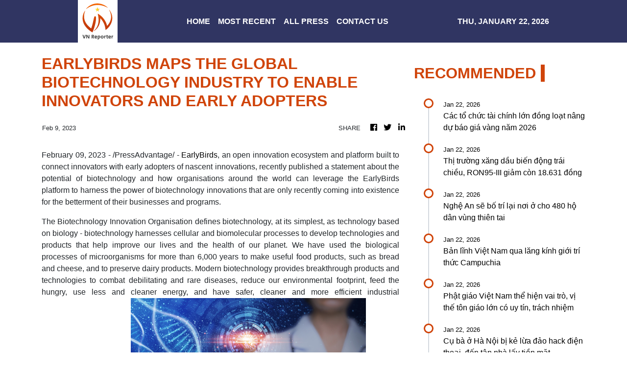

--- FILE ---
content_type: text/html; charset=utf-8
request_url: https://us-central1-vertical-news-network.cloudfunctions.net/get/fetch-include-rss
body_size: 35407
content:
[
  {
    "id": 112421120,
    "title": "Các tổ chức tài chính lớn đồng loạt nâng dự báo giá vàng năm 2026",
    "summary": "Goldman Sachs vừa nâng mạnh dự báo giá vàng cuối năm 2026 lên 5.400 USD/ounce, khi nhu cầu tích trữ vàng của khu vực tư nhân và các ngân hàng trung ương tại thị trường mới nổi tiếp tục gia tăng.\n\nGiá vàng trong nước quay đầu giảm, SJC giao dịch còn 168,7 triệu đồng\nVàng thu hẹp đà tăng khi căng thẳng thuế quan hạ nhiệt\nGiá vàng thế giới lập kỷ lục mới, chạm mức cao nhất 4.878,7 USD/ounce",
    "slug": "cac-to-chuc-tai-chinh-lon-ong-loat-nang-du-bao-gia-vang-nam-2026",
    "link": "https://www.vietnamplus.vn/cac-to-chuc-tai-chinh-lon-dong-loat-nang-du-bao-gia-vang-nam-2026-post1089970.vnp",
    "date_published": "2026-01-22T07:52:50.000Z",
    "images": "https://media.vietnamplus.vn/images/e14e2cee57706d3e32c8f1e32f026a284d972260dcae453df7b1a329eab4c341696e804258348cd9ce92591801623bb9/ttxvn-gia-vang.jpg.webp",
    "categories": "1558",
    "img_id": "0",
    "caption": "",
    "country": "Vietnam",
    "source_type": "rss",
    "source": "VNAnet (VN)"
  },
  {
    "id": 112421121,
    "title": "Thị trường xăng dầu biến động trái chiều, RON95-III giảm còn 18.631 đồng",
    "summary": "Trong kỳ điều hành ngày 22/1, giá xăng dầu biến động trái nhiều, giá xăng RON95-III giảm 81 đồng/lít còn giá dầu diesel thì tăng thêm 413 đồng/lít.\n\nVPI dự báo giá xăng giảm, giá d���u tăng trong kỳ điều hành ngày 22/1\nSau 54 lần điều chỉnh, giá xăng dầu cuối năm 2025 đã giảm 6-17% so với đầu năm\nQuỹ bình ổn xăng dầu trích lập từ 27 doanh nghiệp đang dư hơn 5.600 tỷ đồng",
    "slug": "thi-truong-xang-dau-bien-ong-trai-chieu-ron95iii-giam-con-18631-ong",
    "link": "https://www.vietnamplus.vn/thi-truong-xang-dau-bien-dong-trai-chieu-ron95-iii-giam-con-18631-dong-post1089962.vnp",
    "date_published": "2026-01-22T07:47:57.000Z",
    "images": "https://media.vietnamplus.vn/images/17adca9ef1b44ae7ca2e3d5d4447ef67d697b3372585970c8540a66e437802b04e5437b6a6c9ff5a67437e92eb5199ac053e171119d1a20bf2c9b7b2fb00fd59/gia-xang-trong-nuoc.jpg.webp",
    "categories": "1558",
    "img_id": "0",
    "caption": "",
    "country": "Vietnam",
    "source_type": "rss",
    "source": "VNAnet (VN)"
  },
  {
    "id": 112421122,
    "title": "Nghệ An sẽ bố trí lại nơi ở cho 480 hộ dân vùng thiên tai",
    "summary": "Việc triển khai bố trí dân cư xen ghép trong năm 2026 được kỳ vọng sẽ góp phần bảo đảm an toàn, ổn định lâu dài cho người dân vùng thiên tai, giảm thiểu rủi ro trước diễn biến phức tạp của thời tiết.\n\nQuảng Ngãi bố trí nơi ở ổn định cho người dân vùng sạt lở\nMưa lớn, Huế di dời 20 hộ ở xã A Lưới 2 đến nơi an toàn\nThủ tướng: Phát triển nhà ở xã hội ở bất kỳ nơi nào người dân có nhu cầu",
    "slug": "nghe-an-se-bo-tri-lai-noi-o-cho-480-ho-dan-vung-thien-tai",
    "link": "https://www.vietnamplus.vn/nghe-an-se-bo-tri-lai-noi-o-cho-480-ho-dan-vung-thien-tai-post1089972.vnp",
    "date_published": "2026-01-22T07:47:20.000Z",
    "images": "https://media.vietnamplus.vn/images/ac0aaf22037cbd28ebdfc2d2779f7d7aeb63047dbb1c7f60be44c2ccdbf329abfb99915051c66c1fe76f78e1574a7248191ec236c8cf4ab933e94b34adb0b676/ttxvn-gia-lai-tai-dinh-cu.jpg.webp",
    "categories": "1558",
    "img_id": "0",
    "caption": "",
    "country": "Vietnam",
    "source_type": "rss",
    "source": "VNAnet (VN)"
  },
  {
    "id": 112421123,
    "title": "Bản lĩnh Việt Nam qua lăng kính giới trí thức Campuchia",
    "summary": "Đại hội đại biểu toàn quốc lần thứ XIV của Đảng Cộng sản Việt Nam là diễn đàn quan trọng, nơi định hình sách lược, chủ trương, đường lối, chiến lược phát triển đất nước trong trung và dài hạn.\n\nĐại hội XIV của Đảng: Đảng và Nhà nước đặt tin tưởng, trách nhiệm cao hơn với công tác đối ngoại\nĐại hội XIV của Đảng: Đưa văn hóa trở thành nguồn lực nội sinh quan trọng\nĐại hội XIV của Đảng: “Bản lĩnh” của Đảng - điểm tựa cho Việt Nam vượt thách thức, vươn lên",
    "slug": "ban-linh-viet-nam-qua-lang-kinh-gioi-tri-thuc-campuchia",
    "link": "https://www.vietnamplus.vn/ban-linh-viet-nam-qua-lang-kinh-gioi-tri-thuc-campuchia-post1089968.vnp",
    "date_published": "2026-01-22T07:35:45.000Z",
    "images": "https://media.vietnamplus.vn/images/fb92fe0cc9dfa0cebfa2359e23da90619b4d060f7c0b0594da4a76768d8839a3d38ee9574c8d46748a4438267befca52/360.jpg.webp",
    "categories": "1558",
    "img_id": "0",
    "caption": "",
    "country": "Vietnam",
    "source_type": "rss",
    "source": "VNAnet (VN)"
  },
  {
    "id": 112421124,
    "title": "Phật giáo Việt Nam thể hiện vai trò, vị thế tôn giáo lớn có uy tín, trách nhiệm",
    "summary": "Năm 2025, Giáo hội Phật giáo Việt Nam tổ chức thành công Đại lễ Vesak Liên hợp quốc 2025, triển khai hiệu quả các chương trình an sinh xã hội, cứu trợ đồng bào bão lũ với gần 3.000 tỷ đồng.\n\nPhật giáo Việt Nam chung tay giúp người dân vùng lũ ổn định cuộc sống\nChùa Vĩnh Nghiêm - “Đại danh lam cổ tự” của Phật giáo Việt Nam\nChủ tịch nước: Việt Nam đóng góp tích cực vào các hoạt động Phật giáo quốc tế",
    "slug": "phat-giao-viet-nam-the-hien-vai-tro-vi-the-ton-giao-lon-co-uy-tin-trach-nhiem",
    "link": "https://www.vietnamplus.vn/phat-giao-viet-nam-the-hien-vai-tro-vi-the-ton-giao-lon-co-uy-tin-trach-nhiem-post1089969.vnp",
    "date_published": "2026-01-22T07:35:33.000Z",
    "images": "https://media.vietnamplus.vn/images/bf7e6818fe41fe0dbb27c3ffcd8d750e3ffe0869f4dc792316c07c4242b016ba733f840c564d02cfd06dd3f418b7b27419ed5e3413591657b6a87789d8a382f4/ttxvn-2201-phat-giao-viet-nam.jpg.webp",
    "categories": "1558",
    "img_id": "0",
    "caption": "",
    "country": "Vietnam",
    "source_type": "rss",
    "source": "VNAnet (VN)"
  },
  {
    "id": 112423688,
    "title": "Cụ bà ở Hà Nội bị kẻ lừa đảo hack điện thoại, đến tận nhà lấy tiền mặt",
    "summary": "Bị hack điện thoại, cụ bà gần 80 tuổi ở Hà Nội đã sập bẫy lừa đảo với thủ đoạn giả mạo cháu trai bằng công nghệ AI. Táo tợn hơn, kẻ gian còn trực tiếp đến tận nhà để nhận tiền mặt.",
    "slug": "cu-ba-o-ha-noi-bi-ke-lua-ao-hack-ien-thoai-en-tan-nha-lay-tien-mat",
    "link": "https://genk.vn/cu-ba-o-ha-noi-bi-ke-lua-dao-hack-dien-thoai-den-tan-nha-lay-tien-mat-165260122143129901.chn",
    "date_published": "2026-01-22T07:30:00.000Z",
    "images": "https://genk.mediacdn.vn/zoom/700_438/139269124445442048/2026/1/22/616830303-10233598206716532-498968354985150093-n-348-1769066991199-17690669923421283424457-14-0-177-260-crop-17690670237901791551271.jpg",
    "categories": "3492,4637,1005,1432,1436,2688,3484,3493,3552,3563,3566,4645,4654,4671,4728,4743,4751,4752,4758,4771,4772,4779,4780,4794,4795,4796,4797",
    "img_id": "0",
    "caption": "",
    "country": "Vietnam",
    "source_type": "rss",
    "source": "Genk.vn"
  },
  {
    "id": 112421125,
    "title": "Lãi suất huy động tăng tốc: Áp lực chi phí vốn và bài toán lãi vay năm 2026",
    "summary": "Giới chuyên gia cho rằng xu hướng tăng lãi suất cho vay là hệ quả tất yếu của làn sóng tăng lãi suất huy động từ cuối năm 2025, trong bối cảnh tín dụng tăng nhanh hơn đáng kể so với huy động.\n\nLãi suất huy động tại các ngân hàng tăng nhưng vẫn trong tầm kiểm soát \nÁp lực thanh khoản cuối năm đẩy lãi vay nhích lên, ngân hàng tăng tốc hút vốn\nNgân hàng tăng lãi suất huy động để ổn định tỷ giá và cân đối nguồn vốn",
    "slug": "lai-suat-huy-ong-tang-toc-ap-luc-chi-phi-von-va-bai-toan-lai-vay-nam-2026",
    "link": "https://www.vietnamplus.vn/lai-suat-huy-dong-tang-toc-ap-luc-chi-phi-von-va-bai-toan-lai-vay-nam-2026-post1089967.vnp",
    "date_published": "2026-01-22T07:27:19.000Z",
    "images": "https://media.vietnamplus.vn/images/193aab525f6050631a0c1a139f70aa20ac5bfb5695dac03caeeca83bc57cf7775038f3a0b4eda6ded605be15b55c2de2/seabank-5.jpg.webp",
    "categories": "1558",
    "img_id": "0",
    "caption": "",
    "country": "Vietnam",
    "source_type": "rss",
    "source": "VNAnet (VN)"
  },
  {
    "id": 112421119,
    "title": "14th National Party Congress to give fresh boost to Việt Nam’s development: Chinese ambassador",
    "summary": "The 14th Party Congress comes at a pivotal moment as Việt Nam seeks to build on four decades of Đổi Mới while addressing challenges including ageing demographics, institutional reform and the risk of a middle-income trap.",
    "slug": "14th-national-party-congress-to-give-fresh-boost-to-viet-nams-development-chinese-ambassador",
    "link": "https://vnanet.vn/en/tin-tuc/society-1007/14th-national-party-congress-to-give-fresh-boost-to-viet-nams-development-chinese-ambassador-8545527.html",
    "date_published": "2026-01-22T07:21:15.000Z",
    "images": "https://vnanet.vn/Data/Articles/2026/01/22/8545527/vna_potal_14th_national_party_congress_to_give_fresh_boost_to_viet_nam%E2%80%99s_development_chinese_ambassador_small.jpeg",
    "categories": "1558",
    "img_id": "0",
    "caption": "",
    "country": "Vietnam",
    "source_type": "rss",
    "source": "VNAnet"
  },
  {
    "id": 112423689,
    "title": "Bitcoin không phải là vàng số: Khi ‘hầm trú ẩn’ bị nhầm với ‘sòng bạc’ công nghệ",
    "summary": "Một tài sản có thể bốc hơi 10-20% giá trị chỉ sau một đêm vì một quyết định điều hành từ Mỹ khó có thể được coi là hầm trú ẩn.",
    "slug": "bitcoin-khong-phai-la-vang-so-khi-ham-tru-an-bi-nham-voi-song-bac-cong-nghe",
    "link": "https://genk.vn/bitcoin-khong-phai-la-vang-so-khi-ham-tru-an-bi-nham-voi-song-bac-cong-nghe-165260122140445249.chn",
    "date_published": "2026-01-22T07:18:00.000Z",
    "images": "https://genk.mediacdn.vn/zoom/700_438/139269124445442048/2026/1/22/avatar1769065444155-1769065444948125966038.png",
    "categories": "3492,4637,1005,1432,1436,2688,3484,3493,3552,3563,3566,4645,4654,4671,4728,4743,4751,4752,4758,4771,4772,4779,4780,4794,4795,4796,4797",
    "img_id": "0",
    "caption": "",
    "country": "Vietnam",
    "source_type": "rss",
    "source": "Genk.vn"
  },
  {
    "id": 112421126,
    "title": "Vĩnh Long: Làng nghề cá khô ven biển nhộn nhịp sản xuất mùa Tết",
    "summary": "Các làng nghề chế biến cá khô ven biển tỉnh Vĩnh Long bước vào mùa sản xuất cao điểm nhất trong năm; người dân tất bật sản xuất để kịp có đủ hàng cung ứng cho thị trường Tết đang nhộn nhịp, rộn ràng.\n\nLàng nghề hấp cá Quy Nhơn - dấu ấn văn hóa lao động đặc trưng của dân miền biển\nCà Mau: Làng nghề làm tôm khô vào giai đoạn sản xuất cao điểm nhất trong năm\nCà Mau: Các làng nghề làm tôm khô rộn ràng vào vụ Tết Nguyên đán",
    "slug": "vinh-long-lang-nghe-ca-kho-ven-bien-nhon-nhip-san-xuat-mua-tet",
    "link": "https://www.vietnamplus.vn/vinh-long-lang-nghe-ca-kho-ven-bien-nhon-nhip-san-xuat-mua-tet-post1089965.vnp",
    "date_published": "2026-01-22T07:16:46.000Z",
    "images": "https://media.vietnamplus.vn/images/ac0aaf22037cbd28ebdfc2d2779f7d7a51d0eb6f7cf375f5091a4a1cbafaed0871da80babf621b6700a716228462d41ecdb57feb901aea868e56e8a402356a73/ttxvn-ca-kho-4.jpg.webp",
    "categories": "1558",
    "img_id": "0",
    "caption": "",
    "country": "Vietnam",
    "source_type": "rss",
    "source": "VNAnet (VN)"
  },
  {
    "id": 112421127,
    "title": "Đồng Nai: Quý 1 năm 2026, các doanh nghiệp cần tuyển khoảng 35.000 lao động",
    "summary": "Ngành nghề tuyển lao động nhiều là dệt may, giày da, x��y dựng, đồ gỗ, cơ khí, điện tử, trong đó, doanh nghiệp hoạt động trong lĩnh vực giày da cần tuyển lao động với số lượng trên 1.000 người.\n\nQuý 4: Tỷ lệ lao động qua đào tạo có bằng cấp, chứng chỉ tăng\nLực lượng lao động tăng trong quý 4 năm 2025\nThành phố Hồ Chí Minh dự báo thiếu hụt lao động đúng chuẩn trong năm 2026",
    "slug": "ong-nai-quy-1-nam-2026-cac-doanh-nghiep-can-tuyen-khoang-35000-lao-ong",
    "link": "https://www.vietnamplus.vn/dong-nai-quy-1-nam-2026-cac-doanh-nghiep-can-tuyen-khoang-35000-lao-dong-post1089964.vnp",
    "date_published": "2026-01-22T07:16:07.000Z",
    "images": "https://media.vietnamplus.vn/images/bf7e6818fe41fe0dbb27c3ffcd8d750e355d5fa695f29f2d312a54876d3fced8f299c369d3b166f3aae213f1fd9cf882120d687809679afc54b8bc3cc131d938/ttxvn-0301-da-giay.jpg.webp",
    "categories": "1558",
    "img_id": "0",
    "caption": "",
    "country": "Vietnam",
    "source_type": "rss",
    "source": "VNAnet (VN)"
  },
  {
    "id": 112421128,
    "title": "Vietnam Airlines khai thác hơn 1.300 chuyến bay đêm dịp Tết Nguyên đán 2026",
    "summary": "Vietnam Airlines tăng cường khai thác bay đêm là một trong những giải pháp nhằm phục vụ nhu cầu đi lại của hành khách trong giai đoạn cao điểm dịp Tết Nguyên đán Bính Ngọ 2026.\n\nVietnam Airlines tăng chuyến bay Tết Nguyên đán 2026 đi từ Tân Sơn Nhất\nSáu sân bay “nới” thời gian bay đêm dịp cao điểm Tết Nguyên đán Bính Ngọ\nNhiều chặng đã hết chỗ, giá vé máy bay Tết Nguyên đán cao ngất ngưởng",
    "slug": "vietnam-airlines-khai-thac-hon-1300-chuyen-bay-em-dip-tet-nguyen-an-2026",
    "link": "https://www.vietnamplus.vn/vietnam-airlines-khai-thac-hon-1300-chuyen-bay-dem-dip-tet-nguyen-dan-2026-post1089955.vnp",
    "date_published": "2026-01-22T07:10:54.000Z",
    "images": "https://media.vietnamplus.vn/images/cffb0166aad0690c59317187e40a59123363787c59adef641a0a41d5ab83ddb0fd07681dd93f5439d620b498f0add194cdfb2239a84be96c34f718003fc39e89/vna-bay-dem-3400.jpeg.webp",
    "categories": "1558",
    "img_id": "0",
    "caption": "",
    "country": "Vietnam",
    "source_type": "rss",
    "source": "VNAnet (VN)"
  },
  {
    "id": 112421129,
    "title": "Hội nghị WEF Davos 2026: Đối thoại trong kỷ nguyên cạnh tranh",
    "summary": "Davos 2026 tập trung vào tinh thần đối thoại, hợp tác để vượt qua cạnh tranh khốc liệt, đối đầu địa chính trị và công nghệ trong bối cảnh toàn cầu biến động.\n\nCải thiện môi trường kinh doanh, nâng cao năng lực cạnh tranh quốc gia năm 2026\nWEF Davos: Nhiều nước lên tiếng về các đề xuất gần đây của Mỹ\nTổng thống Trump cùng nhiều nguyên thủ sẽ dự hội nghị thường niên WEF 2026",
    "slug": "hoi-nghi-wef-davos-2026-oi-thoai-trong-ky-nguyen-canh-tranh",
    "link": "https://www.vietnamplus.vn/hoi-nghi-wef-davos-2026-doi-thoai-trong-ky-nguyen-canh-tranh-post1089961.vnp",
    "date_published": "2026-01-22T07:10:33.000Z",
    "images": "https://media.vietnamplus.vn/images/f741216ec15431c2d09bb3a1c1823c4fe3e00cca08a0f00cfd9a775a5963345ae32f310d74b465c805e7bb21a3d806db01c03c9d80cc25a3b21b080466184701/ttxvn-greenland-1.jpg.webp",
    "categories": "1558",
    "img_id": "0",
    "caption": "",
    "country": "Vietnam",
    "source_type": "rss",
    "source": "VNAnet (VN)"
  },
  {
    "id": 112423690,
    "title": "'Batman đời thực': Elon Musk xem xét mua lại một hãng hàng không sau cuộc khẩu chiến nảy lửa",
    "summary": "Liệu lịch sử có lặp lại khi Elon Musk từng mua Twitter với giá 43 tỷ USD năm 2022?",
    "slug": "batman-oi-thuc-elon-musk-xem-xet-mua-lai-mot-hang-hang-khong-sau-cuoc-khau-chien-nay-lua",
    "link": "https://genk.vn/batman-doi-thuc-elon-musk-xem-xet-mua-lai-mot-hang-hang-khong-sau-cuoc-khau-chien-nay-lua-165260122135452936.chn",
    "date_published": "2026-01-22T06:54:00.000Z",
    "images": "https://genk.mediacdn.vn/zoom/700_438/139269124445442048/2026/1/22/avatar1769064868395-17690648688211162273461.png",
    "categories": "3492,4637,1005,1432,1436,2688,3484,3493,3552,3563,3566,4645,4654,4671,4728,4743,4751,4752,4758,4771,4772,4779,4780,4794,4795,4796,4797",
    "img_id": "0",
    "caption": "",
    "country": "Vietnam",
    "source_type": "rss",
    "source": "Genk.vn"
  },
  {
    "id": 112421130,
    "title": "Những kết quả nổi bật của khoa học, công nghệ và đổi mới sáng tạo",
    "summary": "Về viễn thông, tốc độ Internet Việt Nam thăng hạng mạnh mẽ thuộc nhóm nước dẫn đầu khu vực và top 10-15 theo đánh giá quốc tế; độ phủ 4G đạt trên 99,8%, 5G hơn 91% dân số...\n\nLàm gì để thúc đẩy hệ sinh thái khởi nghiệp, đổi mới sáng tạo tại Việt Nam? \nĐổi mới sáng tạo mở xã hội - Thúc đẩy khởi nghiệp đổi mới sáng tạo toàn dân\nNghị quyết 57: Chìa khóa giúp giải quyết điểm nghẽn về khoa học công nghệ",
    "slug": "nhung-ket-qua-noi-bat-cua-khoa-hoc-cong-nghe-va-oi-moi-sang-tao",
    "link": "https://www.vietnamplus.vn/nhung-ket-qua-noi-bat-cua-khoa-hoc-cong-nghe-va-doi-moi-sang-tao-post1089960.vnp",
    "date_published": "2026-01-22T06:54:00.000Z",
    "images": "https://media.vietnamplus.vn/images/fb92fe0cc9dfa0cebfa2359e23da9061e336ec2eda5d14e5aecd71a36e588d561910e619ae28ca74fe5513a8795da0156a9da36317bb695e09f3b6e666e4eec1/2026-1-20-khoa-hoc-cong-nghe.jpg.webp",
    "categories": "1558",
    "img_id": "0",
    "caption": "",
    "country": "Vietnam",
    "source_type": "rss",
    "source": "VNAnet (VN)"
  },
  {
    "id": 112421131,
    "title": "Hơn 175 triệu người Mỹ đối mặt cơn bão mùa Đông diện rộng kèm giá lạnh",
    "summary": "Theo các nhà khí tượng bão mùa Đông có thể trải dài hơn 3.200km, chiếm hơn 1/2 chiều dài lục địa Mỹ, khiến hơn 175 triệu người có nguy cơ hứng chịu tuyết rơi dày, mất điện, gián đoạn giao thông.\n\nHàn Quốc đón đợt tuyết rơi dày đ���u tiên trong mùa Đông\nHàn Quốc ban bố cảnh báo thảm họa do tuyết rơi dày đặc\nMông Cổ: Tuyết rơi bất thường giữa tháng 9 tại tỉnh Zavkhan",
    "slug": "hon-175-trieu-nguoi-my-oi-mat-con-bao-mua-ong-dien-rong-kem-gia-lanh",
    "link": "https://www.vietnamplus.vn/hon-175-trieu-nguoi-my-doi-mat-con-bao-mua-dong-dien-rong-kem-gia-lanh-post1089957.vnp",
    "date_published": "2026-01-22T06:52:56.000Z",
    "images": "https://media.vietnamplus.vn/images/bf7e6818fe41fe0dbb27c3ffcd8d750e3ffe0869f4dc792316c07c4242b016bae45bc1eca02355fec9723a86afd24ea9b81cc02e8ad39d0721b4417e86f96300/ttxvn-2201-tuyet-roi-my.jpg.webp",
    "categories": "1558",
    "img_id": "0",
    "caption": "",
    "country": "Vietnam",
    "source_type": "rss",
    "source": "VNAnet (VN)"
  },
  {
    "id": 112421132,
    "title": "Thành công trong công tác phòng chống tham nhũng nhiệm kỳ XIII",
    "summary": "Nhiệm kỳ XIII, Đảng Cộng sản Việt Nam đã đạt nhiều thành tựu trong phòng chống tham nhũng, tạo bước đột phá về nhận thức xã hội và củng cố lòng tin người dân.\n\nĐại hội XIV: Tiếp tục đẩy mạnh ��ấu tranh phòng, chống tham nhũng, lãng phí\nCông tác phòng chống tham nhũng, lãng phí, tiêu cực phải tiếp tục đổi mới tư duy, nhận thức, cách nghĩ, cách làm\nPhòng chống tham nhũng, lãng phí, tiêu cực - Dấu ấn nhiệm kỳ Đại hội XIII",
    "slug": "thanh-cong-trong-cong-tac-phong-chong-tham-nhung-nhiem-ky-xiii",
    "link": "https://www.vietnamplus.vn/thanh-cong-trong-cong-tac-phong-chong-tham-nhung-nhiem-ky-xiii-post1089959.vnp",
    "date_published": "2026-01-22T06:52:47.000Z",
    "images": "https://media.vietnamplus.vn/images/348495546da443257b93c60d00b8ab168bc35758ebe384136b58a184599455300d1f14596f448ab30e01097f3e76fa97df6c6c975393160038ed3e87aad2c35106f3a3158c5bebf98b6f4feb76a73c2f/360.jpg.webp",
    "categories": "1558",
    "img_id": "0",
    "caption": "",
    "country": "Vietnam",
    "source_type": "rss",
    "source": "VNAnet (VN)"
  },
  {
    "id": 112421133,
    "title": "Thượng viện Anh thông qua đề xuất cấm người dưới 16 tuổi dùng mạng xã hội",
    "summary": "Theo Đạo luật An toàn Trực tuyến, cơ quan chức năng đã yêu cầu các nền tảng áp dụng cơ chế xác minh độ tuổi nghiêm ngặt đối với những nội dung có hại.\n\nPhilippines xem xét bắt buộc xác thực danh tính người dùng mạng xã hội\nPháp siết chặt kiểm soát nội dung của người có ảnh hưởng trên mạng xã hội\nMeta kêu gọi Australia xem xét lại lệnh cấm mạng xã hội với trẻ vị thành niên",
    "slug": "thuong-vien-anh-thong-qua-e-xuat-cam-nguoi-duoi-16-tuoi-dung-mang-xa-hoi",
    "link": "https://www.vietnamplus.vn/thuong-vien-anh-thong-qua-de-xuat-cam-nguoi-duoi-16-tuoi-dung-mang-xa-hoi-post1089958.vnp",
    "date_published": "2026-01-22T06:52:37.000Z",
    "images": "https://media.vietnamplus.vn/images/6f82e72f94238865c99290779bc07a9abbb718323f9ae0c51dbc8afa1d24efcec4820336c85cc9facccf768f62401be7/mang-xa-hoi.jpg.webp",
    "categories": "1558",
    "img_id": "0",
    "caption": "",
    "country": "Vietnam",
    "source_type": "rss",
    "source": "VNAnet (VN)"
  },
  {
    "id": 112421140,
    "title": "This Southeast Asian university beats Tsinghua, Columbia in health sciences",
    "summary": "A Southeast Asian university has outperformed China's top-ranked Tsinghua University and Ivy League institution Columbia University in the Times Higher Education (THE) World University Rankings by Subject 2026 for medical and health disciplines.",
    "slug": "this-southeast-asian-university-beats-tsinghua-columbia-in-health-sciences",
    "link": "https://e.vnexpress.net/news/news/education/this-southeast-asian-university-beats-tsinghua-columbia-in-health-sciences-5008691.html",
    "date_published": "2026-01-22T06:42:38.000Z",
    "images": "https://vcdn1-english.vnecdn.net/2026/01/22/605682184131278032755029413567-9249-4012-1769063399.jpg?w=900&h=0&q=100&dpr=1&fit=crop&s=p3ErPMwf0Xu8LST2pqZb4g",
    "categories": "1558",
    "img_id": "0",
    "caption": "",
    "country": "Vietnam",
    "source_type": "rss",
    "source": "VNExpress"
  },
  {
    "id": 112421134,
    "title": "Ngành y tế sẵn sàng các tình huống khẩn, đảm bảo tốt nhất phục vụ Đại hội XIV của Đảng",
    "summary": "Các kịch bản giả định đều được đưa ra một cách cụ thể, diễn tập nhiều lần tại chính Hội trường trước khi Đại hội diễn ra, nhằm đảm bảo tốt nhất công tác y tế, phục vụ Đại hội XIV của Đảng.\n\nĐại h���i XIV của Đảng: Những chiếc xe trong nhiệm vụ đặc biệt\nCác tổ chức quốc tế quan tâm đặc biệt những nội dung trong văn kiện Đại hội XIV của Đảng\nĐại hội XIV của Đảng: Giữ kỷ cương ngân sách, mở đường cho tăng trưởng",
    "slug": "nganh-y-te-san-sang-cac-tinh-huong-khan-am-bao-tot-nhat-phuc-vu-ai-hoi-xiv-cua-ang",
    "link": "https://www.vietnamplus.vn/nganh-y-te-san-sang-cac-tinh-huong-khan-dam-bao-tot-nhat-phuc-vu-dai-hoi-xiv-cua-dang-post1089950.vnp",
    "date_published": "2026-01-22T06:40:06.000Z",
    "images": "https://media.vietnamplus.vn/images/e27c4d643f5b5d6291a74febad7657e9523459ea4110ebb92f7a5621fc97a8f8c76331f52fde969ed0471bad78861596/vnp-anh-63.jpg.webp",
    "categories": "1558",
    "img_id": "0",
    "caption": "",
    "country": "Vietnam",
    "source_type": "rss",
    "source": "VNAnet (VN)"
  },
  {
    "id": 112421135,
    "title": "Đại hội XIV của Đảng: Việt Nam khẳng định uy tín quốc tế, hướng tới hòa bình tại Trung Đông",
    "summary": "Ông Khaled Khalifa cho rằng Việt Nam có thể tăng cường đối thoại và xây dựng niềm tin giữa các cộng đồng Arab, Israel và quốc tế thông qua các sáng kiến chính trị, kinh tế và nhân đạo.\n\nViệt Nam kêu gọi ngừng bắn và tăng cường cứu trợ nhân đạo tại Gaza\nViệt Nam nhận lời mời tham gia Hội đồng Hòa bình Dải Gaza",
    "slug": "ai-hoi-xiv-cua-ang-viet-nam-khang-inh-uy-tin-quoc-te-huong-toi-hoa-binh-tai-trung-ong",
    "link": "https://www.vietnamplus.vn/dai-hoi-xiv-cua-dang-viet-nam-khang-dinh-uy-tin-quoc-te-huong-toi-hoa-binh-tai-trung-dong-post1089956.vnp",
    "date_published": "2026-01-22T06:37:41.000Z",
    "images": "https://media.vietnamplus.vn/images/[base64]/ttxvn-dai-hoi-xiv-cua-dang-viet-nam-khang-dinh-uy-tin-quoc-te-huong-toi-hoa-binh-tai-trung-dong-22-8745.jpg.webp",
    "categories": "1558",
    "img_id": "0",
    "caption": "",
    "country": "Vietnam",
    "source_type": "rss",
    "source": "VNAnet (VN)"
  },
  {
    "id": 112421136,
    "title": "Đại hội XIV của Đảng: Đảng và Nhà nước đặt tin tưởng, trách nhiệm cao hơn với công tác đối ngoại",
    "summary": "Đại sứ Đặng Minh Khôi, đại biểu đoàn Đảng bộ Bộ Ngoại giao, đã có những chia sẻ về Đại hội XIV của Đảng và ý nghĩa của việc Đảng nâng tầm vai trò của công tác đối ngoại.\n\nĐại hội XIV của Đảng: Việt Nam là trụ cột vững chắc về ngoại giao cho khu vực\nNgoại giao kênh Đảng góp phần làm sâu sắc quan hệ Việt-Trung\nThủ tướng: Ngoại giao kinh tế chuyển mình mạnh mẽ vì sự phát triển hùng cường của dân tộc",
    "slug": "ai-hoi-xiv-cua-ang-ang-va-nha-nuoc-at-tin-tuong-trach-nhiem-cao-hon-voi-cong-tac-oi-ngoai",
    "link": "https://www.vietnamplus.vn/dai-hoi-xiv-cua-dang-dang-va-nha-nuoc-dat-tin-tuong-trach-nhiem-cao-hon-voi-cong-tac-doi-ngoai-post1089953.vnp",
    "date_published": "2026-01-22T06:35:30.000Z",
    "images": "https://media.vietnamplus.vn/images/999e8a0b381731f866cb682ef0be7d7dcd42fb28c88d0db654feea9d24e51ce8c88411e3780a78a47744e0bccf6bcb04ac5a3014ce781a9506049f2a6835bae8cdb57feb901aea868e56e8a402356a73/ttxvn-dai-su-dang-minh-khoi-2201.jpg.webp",
    "categories": "1558",
    "img_id": "0",
    "caption": "",
    "country": "Vietnam",
    "source_type": "rss",
    "source": "VNAnet (VN)"
  },
  {
    "id": 112423691,
    "title": "Volvo EX60 ra mắt: Xe điện tích hợp google gemini đầu tiên thế giới vận hành 810 km một lần sạc",
    "summary": "Được thiết kế xoay quanh lõi AI Google Gemini thay vì chỉ coi là tiện ích phụ, mẫu SUV này định nghĩa lại sự tương tác giữa người và xe với sức mạnh phần cứng khủng khiếp.",
    "slug": "volvo-ex60-ra-mat-xe-ien-tich-hop-google-gemini-au-tien-the-gioi-van-hanh-810-km-mot-lan-sac",
    "link": "https://genk.vn/volvo-ex60-ra-mat-xe-dien-tich-hop-google-gemini-dau-tien-the-gioi-van-hanh-810-km-mot-lan-sac-165260122102622458.chn",
    "date_published": "2026-01-22T06:29:00.000Z",
    "images": "https://genk.mediacdn.vn/zoom/700_438/139269124445442048/2026/1/22/2027-volvo-ex60-pr-132-696febb71-1769052052053989019192-131-0-1731-2560-crop-17690521403442073805839.jpg",
    "categories": "3492,4637,1005,1432,1436,2688,3484,3493,3552,3563,3566,4645,4654,4671,4728,4743,4751,4752,4758,4771,4772,4779,4780,4794,4795,4796,4797",
    "img_id": "0",
    "caption": "",
    "country": "Vietnam",
    "source_type": "rss",
    "source": "Genk.vn"
  },
  {
    "id": 112421137,
    "title": "Cháy trung tâm thương mại Pakistan: Số người thiệt mạng tăng lên hơn 50 người",
    "summary": "Quan chức quận Lyari của thành phố Karachi thông báo tổng cộng 55 thi thể được tìm thấy kể từ đêm 17/1 khi lửa bắt đầu bùng phát tại Gul Plaza, khu phức hợp nhiều tầng với khoảng 1.200 cửa hàng.\n\nCháy trung tâm thương mại ở Pakistan: Hơn 60 người vẫn mất tích\nHơn 20 người đã thiệt mạng trong vụ cháy trung tâm thương mại Pakistan\nCháy lớn tại trung tâm thương mại ở Iraq, khoảng 50 người thiệt mạng",
    "slug": "chay-trung-tam-thuong-mai-pakistan-so-nguoi-thiet-mang-tang-len-hon-50-nguoi",
    "link": "https://www.vietnamplus.vn/chay-trung-tam-thuong-mai-pakistan-so-nguoi-thiet-mang-tang-len-hon-50-nguoi-post1089954.vnp",
    "date_published": "2026-01-22T06:29:00.000Z",
    "images": "https://media.vietnamplus.vn/images/999e8a0b381731f866cb682ef0be7d7dc17579c75bc44b26ce0ca3a723dedd9ca93822adb4522ff607bb3a37db0b2a2a5424ae4075f9fb2cea587ac873ecb721cebe1c596804c4ede65b0e90eb87ca55/ttxvn-chay-trung-tam-thuong-mai-pakistan-2201.jpg.webp",
    "categories": "1558",
    "img_id": "0",
    "caption": "",
    "country": "Vietnam",
    "source_type": "rss",
    "source": "VNAnet (VN)"
  },
  {
    "id": 112421138,
    "title": "Đại hội XIV của Đảng: Những chiếc xe trong nhiệm vụ đặc biệt",
    "summary": "Có những chiếc xe đặc biệt đã và đang thực hiện hiệu quả nhiệm vụ đưa, đón các đại biểu dự Đại hội XIV của Đảng, bảo đảm an toàn tuyệt đối, góp phần vào thành công chung của Đại hội.\n\nĐại hội XIV của Đảng: Giữ kỷ cương ngân sách, mở đường cho tăng trưởng\nĐại hội XIV của Đảng: Kỳ vọng vào các quyết sách vì dân\nĐại sứ các nước tin tưởng Đại hội XIV sẽ mở ra chương mới cho sự phát triển của Việt Nam",
    "slug": "ai-hoi-xiv-cua-ang-nhung-chiec-xe-trong-nhiem-vu-ac-biet",
    "link": "https://www.vietnamplus.vn/dai-hoi-xiv-cua-dang-nhung-chiec-xe-trong-nhiem-vu-dac-biet-post1089949.vnp",
    "date_published": "2026-01-22T06:00:00.000Z",
    "images": "https://media.vietnamplus.vn/images/999e8a0b381731f866cb682ef0be7d7d47e776c0b7e3519a366a53cee5e9ee14e9948e52327f29d32deba88f9ebb2697ab33e8c22f09e9ca23ddc638a5da6dd0/avatar-of-video-1568662.png.webp",
    "categories": "1558",
    "img_id": "0",
    "caption": "",
    "country": "Vietnam",
    "source_type": "rss",
    "source": "VNAnet (VN)"
  },
  {
    "id": 112421139,
    "title": "Những vụ bê bối sữa công thức gây chấn động thế giới",
    "summary": "Trong hơn 2 thập kỷ qua, ngành sữa toàn cầu liên tiếp đối mặt các vụ khủng hoảng liên quan sữa công thức cho trẻ sơ sinh, từ nhiễm khuẩn, độc tố đến những sự cố khiến hàng trăm nghìn trẻ bị ảnh hưởng.\n\nVụ sữa giả tại Z Holding: Bản án nghiêm khắc “bịt lỗ hổng” về công tác quản lý\nTrung Quốc yêu cầu Nestlé thu hồi một số lô sữa công thức dành cho trẻ nhỏ\nBộ Y tế cảnh báo liên quan đến một số lô sữa bột nhãn hiệu Beba và Alfamino",
    "slug": "nhung-vu-be-boi-sua-cong-thuc-gay-chan-ong-the-gioi",
    "link": "https://www.vietnamplus.vn/nhung-vu-be-boi-sua-cong-thuc-gay-chan-dong-the-gioi-post1089948.vnp",
    "date_published": "2026-01-22T05:58:42.000Z",
    "images": "https://media.vietnamplus.vn/images/bf7e6818fe41fe0dbb27c3ffcd8d750e344af897a1e9f541a6bfc44391ef7b06780ab541f6567ebcef26c59b122e751406f3a3158c5bebf98b6f4feb76a73c2f/ttxvn-1402-nestle.jpg.webp",
    "categories": "1558",
    "img_id": "0",
    "caption": "",
    "country": "Vietnam",
    "source_type": "rss",
    "source": "VNAnet (VN)"
  },
  {
    "id": 112412032,
    "title": "Lạng Sơn: Đỉnh Mẫu Sơn nhiệt độ xuống dưới 0 độ, xuất hiện băng tuyết",
    "summary": "Trong 24 giờ qua, thời tiết tỉnh Lạng Sơn nhiều mây, có mưa nhỏ rải rác, gió đông bắc cấp 2, trời rét hại. Tại Mẫu Sơn gió đông bắc cấp 5, nhiệt độ 0.2 độ C, xuất hiện lớp băng mỏng.\n\nXuất hiện băng giá tại miền Tây Nghệ An\nNhiệt độ xuống dưới 0°C, băng giá xuất hiện tại miền Tây Nghệ An\nNhiệt độ xuống -3 độ C, băng giá tiếp tục phủ trắng đỉnh Fansipan",
    "slug": "lang-son-inh-mau-son-nhiet-o-xuong-duoi-0-o-xuat-hien-bang-tuyet",
    "link": "https://www.vietnamplus.vn/lang-son-dinh-mau-son-nhiet-do-xuong-duoi-0-do-xuat-hien-bang-tuyet-post1089947.vnp",
    "date_published": "2026-01-22T05:55:34.000Z",
    "images": "https://media.vietnamplus.vn/images/999e8a0b381731f866cb682ef0be7d7dc5c60ebf995e699f89f9f7f1d8ef69cf6696993831b170e85e7c7803dcdd59fbd2a4b35691c3d317dfe040ed83d9d8babe13b2e56a89215a5e2810d6d3a2d27001c03c9d80cc25a3b21b080466184701/ttxvn-xuat-bien-bang-tuyet-tren-dinh-mau-son-22-2.jpg.webp",
    "categories": "1558",
    "img_id": "0",
    "caption": "",
    "country": "Vietnam",
    "source_type": "rss",
    "source": "VNAnet (VN)"
  },
  {
    "id": 112412033,
    "title": "VCB Tablet đạt giải Vàng hạng mục Digital innovation tại ASEAN Digital Awards",
    "summary": "VCB Tablet của Vietcombank đã giành giải Vàng sáng tạo số tại ASEAN Digital Awards, nâng cao trải nghiệm ngân hàng số và mở rộng dịch vụ khu vực.\n\nThanh toán QR: Tương lai của giao dịch không tiền mặt\nVietcombank phát hành chứng chỉ tiền gửi trực tuyến, lãi suất hấp dẫn\nVietcombank và phường Hoàn Kiếm tổ chức triển lãm tranh mừng Xuân Bính Ngọ",
    "slug": "vcb-tablet-at-giai-vang-hang-muc-digital-innovation-tai-asean-digital-awards",
    "link": "https://www.vietnamplus.vn/vcb-tablet-dat-giai-vang-hang-muc-digital-innovation-tai-asean-digital-awards-post1089926.vnp",
    "date_published": "2026-01-22T05:54:20.000Z",
    "images": "https://media.vietnamplus.vn/images/193aab525f6050631a0c1a139f70aa2054aa07c1d75934edcb9414c800e387f065766cb905927c1359056bb88e344d34af9c4f9118149e7b636f9e003fbce4cf/vcb-tablet-giai-vang-ada-1.jpg.webp",
    "categories": "1558",
    "img_id": "0",
    "caption": "",
    "country": "Vietnam",
    "source_type": "rss",
    "source": "VNAnet (VN)"
  },
  {
    "id": 112412034,
    "title": "Dòng tiền luân chuyển linh hoạt, VN-Index duy trì đà tăng",
    "summary": "Phiên sáng 22/1, VN-Index tăng 7,65 điểm lên 1.893,09 điểm; HNX-Index tăng 2,62 điểm lên 255,28 điểm trong khi UPCOM-Index cũng diễn biến tích cực khi tăng 2,01 điểm lên 127,94 điểm.\n\nThị trường chứng khoán ngày 19/1: VN-Index tiến sát mốc 1.900 điểm\nVN-Index lập đỉnh lịch sử: Áp lực chốt lời và chiến lược dòng tiền thông minh\nVN-Index bứt phá mạnh, dòng tiền lan tỏa nhiều nhóm ngành",
    "slug": "dong-tien-luan-chuyen-linh-hoat-vnindex-duy-tri-a-tang",
    "link": "https://www.vietnamplus.vn/dong-tien-luan-chuyen-linh-hoat-vn-index-duy-tri-da-tang-post1089946.vnp",
    "date_published": "2026-01-22T05:52:44.000Z",
    "images": "https://media.vietnamplus.vn/images/999e8a0b381731f866cb682ef0be7d7d685e19433847ac10301a4fb678b4d874880d5795c60d535aa02c183ba00847da/vn-index-5250.png.webp",
    "categories": "1558",
    "img_id": "0",
    "caption": "",
    "country": "Vietnam",
    "source_type": "rss",
    "source": "VNAnet (VN)"
  },
  {
    "id": 112412035,
    "title": "Phẫu thuật thành công u buồng trứng xoắn cho thai phụ 34 tuần",
    "summary": "Ca mổ gặp nhiều thách thức do thai lớn làm hẹp phẫu trường, hạn chế thao tác, đòi hỏi phẫu thuật viên kiểm soát tốt tổn thương và hạn chế tối đa tác động đến tử cung và thai nhi.\n\nTự ý uống thuốc phá thai ở tuần 26, sản phụ nguy kịch\nTP Hồ Chí Minh: Hai bệnh viện phối hợp cứu sống thai phụ mắc bệnh hiếm về tim\nCấp cứu thành công cho thai phụ bị thoát vị hoành bẩm sinh hiếm gặp",
    "slug": "phau-thuat-thanh-cong-u-buong-trung-xoan-cho-thai-phu-34-tuan",
    "link": "https://www.vietnamplus.vn/phau-thuat-thanh-cong-u-buong-trung-xoan-cho-thai-phu-34-tuan-post1089945.vnp",
    "date_published": "2026-01-22T05:50:47.000Z",
    "images": "https://media.vietnamplus.vn/images/999e8a0b381731f866cb682ef0be7d7d8d28e5db5f867059fc1d558a68d8c8ece08252c4d0a944c89864d8aef9e72c9bfac3c8bbce0d98bc3914f5dc6cbea960/ttxvn-phau-thuat-2201.jpg.webp",
    "categories": "1558",
    "img_id": "0",
    "caption": "",
    "country": "Vietnam",
    "source_type": "rss",
    "source": "VNAnet (VN)"
  },
  {
    "id": 112414605,
    "title": "Tranh cãi việc buồng tự sát Sarco dùng AI đánh giá tâm lý để quyết định sự sống chết",
    "summary": "Một bước ngoặt gây chấn động trong lĩnh vực hỗ trợ cái chết nhân đạo: buồng tự sát Sarco sẽ sử dụng trí tuệ nhân tạo làm \"người gác cổng\", thay thế bác sĩ trong việc đánh giá năng lực hành vi và sự minh mẫn của người muốn kết thúc cuộc đời mình.",
    "slug": "tranh-cai-viec-buong-tu-sat-sarco-dung-ai-anh-gia-tam-ly-e-quyet-inh-su-song-chet",
    "link": "https://genk.vn/tranh-cai-viec-buong-tu-sat-sarco-dung-ai-danh-gia-tam-ly-de-quyet-dinh-su-song-chet-165260122101012392.chn",
    "date_published": "2026-01-22T05:47:00.000Z",
    "images": "https://genk.mediacdn.vn/zoom/700_438/139269124445442048/2026/1/22/resize-17690514279151202962259-0-48-675-1128-crop-1769051432335332614421.jpg",
    "categories": "3492,4637,1005,1432,1436,2688,3484,3493,3552,3563,3566,4645,4654,4671,4728,4743,4751,4752,4758,4771,4772,4779,4780,4794,4795,4796,4797",
    "img_id": "0",
    "caption": "",
    "country": "Vietnam",
    "source_type": "rss",
    "source": "Genk.vn"
  },
  {
    "id": 112412036,
    "title": "Đại hội XIV của Đảng: Đưa văn hóa trở thành nguồn lực nội sinh quan trọng",
    "summary": "Các văn kiện trình Đại hội XIV và Nghị quyết 80-NQ/TW đã xác lập văn hóa là một trụ cột quan trọng của phát triển, góp phần định hình hệ giá trị quốc gia, nâng cao sức cạnh tranh và bản lĩnh Việt Nam.\n\nPhát triển đối ngoại tương xứng với tầm vóc lịch sử, văn hóa và vị thế đất nước\nĐại hội XIV: Ba định hướng lớn phát huy sức mạnh nội sinh của văn hóa Việt Nam\nVăn hóa, con người - nền tảng và sức mạnh nội sinh của phát triển bền vững",
    "slug": "ai-hoi-xiv-cua-ang-ua-van-hoa-tro-thanh-nguon-luc-noi-sinh-quan-trong",
    "link": "https://www.vietnamplus.vn/dai-hoi-xiv-cua-dang-dua-van-hoa-tro-thanh-nguon-luc-noi-sinh-quan-trong-post1089935.vnp",
    "date_published": "2026-01-22T05:46:44.000Z",
    "images": "https://media.vietnamplus.vn/images/c559e66fc9b96d77d5b0bfe85bbda2f9e2cbb483f5eacbcdda29acf35fe494bda09e21a043c8d73109ede806c071a886273241d80cce48ceb0a02050018a49ea1c9ef4f6da2ebe9acc4006ccf14d258c755b263856608c7b9530af6f3302b426/nghi-quyet-80-bien-loi-the-van-hoa-thanh-dong-luc-phat-trien.jpg.webp",
    "categories": "1558",
    "img_id": "0",
    "caption": "",
    "country": "Vietnam",
    "source_type": "rss",
    "source": "VNAnet (VN)"
  },
  {
    "id": 112412037,
    "title": "Phản ứng trái chiều về đề xuất tham gia Hội đồng Hòa bình Dải Gaza",
    "summary": "Đặc phái viên Mỹ cho biết ít nhất 25 nước xác nhận tham gia Hội đồng Hòa bình Dải Gaza, nhưng các nguồn thạo tin nói rằng đến nay chỉ một số nước công bố thông tin tham gia sáng kiến của ông Trump.\n\nNhiều nước châu Âu cân nhắc rút nhân sự khỏi trung tâm điều phối Gaza\nCác quốc gia trong khu vực thúc đẩy giai đoạn 2 của kế hoạch hòa bình Gaza\nHàng loạt quốc gia hưởng ứng sáng kiến về Gaza của Tổng thống Donald Trump",
    "slug": "phan-ung-trai-chieu-ve-e-xuat-tham-gia-hoi-ong-hoa-binh-dai-gaza",
    "link": "https://www.vietnamplus.vn/phan-ung-trai-chieu-ve-de-xuat-tham-gia-hoi-dong-hoa-binh-dai-gaza-post1089944.vnp",
    "date_published": "2026-01-22T05:45:33.000Z",
    "images": "https://media.vietnamplus.vn/images/999e8a0b381731f866cb682ef0be7d7da3e96655feefed94280f196b8ce19c7d383b5c2a68cbec693672315040a9455f/gaza22.jpg.webp",
    "categories": "1558",
    "img_id": "0",
    "caption": "",
    "country": "Vietnam",
    "source_type": "rss",
    "source": "VNAnet (VN)"
  },
  {
    "id": 112412031,
    "title": "HCM City schools balance safety concerns with push for experiential learning\r\n\r\n\r\n",
    "summary": "As HCM City accelerates education reform under the 2018 General Education Programme, schools are stepping up experiential learning activities beyond campus walls, while tightening safety measures to meet growing expectations from parents and education authorities.",
    "slug": "hcm-city-schools-balance-safety-concerns-with-push-for-experiential-learning",
    "link": "https://vnanet.vn/en/tin-tuc/society-1007/hcm-city-schools-balance-safety-concerns-with-push-for-experiential-learning-8545353.html",
    "date_published": "2026-01-22T05:36:45.000Z",
    "images": "https://vnanet.vn/Data/Articles/2026/01/22/8545353/vna_potal_hcm_city_schools_balance_safety_concerns_with_push_for_experiential_learning_small.jpg",
    "categories": "1558",
    "img_id": "0",
    "caption": "",
    "country": "Vietnam",
    "source_type": "rss",
    "source": "VNAnet"
  },
  {
    "id": 112412038,
    "title": "ASEAN Para Games 13 ngày 22/1: Đoàn Việt Nam liên tiếp giành huy chương Vàng",
    "summary": "Trong ngày thi đấu thứ hai, vận động viên Võ Huỳnh Anh Khoa và Đặng Thị Linh Phượng đã liên tiếp giành huy chương Vàng tại ASEAN Para Games 13.\n\nASEAN Para Games 13: Đoàn thể thao Việt Nam khởi đầu ấn tượng với 8 HCV\nASEAN Para Games 13: Kình ngư Vi Thị Hằng xuất sắc phá kỷ lục đại hội\nASEAN Para Games 13: Môn bơi tiếp tục mang về tin vui lớn cho Việt Nam",
    "slug": "asean-para-games-13-ngay-221-oan-viet-nam-lien-tiep-gianh-huy-chuong-vang",
    "link": "https://www.vietnamplus.vn/asean-para-games-13-ngay-221-doan-viet-nam-lien-tiep-gianh-huy-chuong-vang-post1089942.vnp",
    "date_published": "2026-01-22T05:33:33.000Z",
    "images": "https://media.vietnamplus.vn/images/[base64]/ttxvn-vo-huynh-anh-khoa-tiep-tuc-mang-ve-hcv-pha-ky-luc-100m-boi-ngua-22.jpg.webp",
    "categories": "1558",
    "img_id": "0",
    "caption": "",
    "country": "Vietnam",
    "source_type": "rss",
    "source": "VNAnet (VN)"
  },
  {
    "id": 112412039,
    "title": "Đại hội XIV của Đảng: Lan tỏa tinh thần nơi biên cương",
    "summary": "Người dân Cốc San đặt nhiều kỳ vọng vào Đại hội XIV của Đảng, mong rằng đại hội sẽ tiếp tục có những định hướng chiến lược phù hợp, tạo điều kiện để các địa phương.\n\nĐại hội XIV của Đảng: Người dân Lào Cai gửi gắm niềm tin, kỳ vọng vào Đại hội\nĐại hội XIV của Đảng: Giữ kỷ cương ngân sách, mở đường cho tăng trưởng\nĐại hội XIV của Đảng: Niềm vui của các văn nghệ sỹ khi \"đường lớn đã mở\"",
    "slug": "ai-hoi-xiv-cua-ang-lan-toa-tinh-than-noi-bien-cuong",
    "link": "https://www.vietnamplus.vn/dai-hoi-xiv-cua-dang-lan-toa-tinh-than-noi-bien-cuong-post1089940.vnp",
    "date_published": "2026-01-22T05:23:32.000Z",
    "images": "https://media.vietnamplus.vn/images/[base64]/ttxvn-nguoi-dan-lao-cai-gui-gam-niem-tin-ky-vong-vao-dai-hoi-xiv-cua-dang-1901-2.jpg.webp",
    "categories": "1558",
    "img_id": "0",
    "caption": "",
    "country": "Vietnam",
    "source_type": "rss",
    "source": "VNAnet (VN)"
  },
  {
    "id": 112412040,
    "title": "Xuất hiện băng tuyết trên đỉnh Mẫu Sơn",
    "summary": "Sáng 22/1/2026, nhiệt độ tại Mẫu Sơn, tỉnh Lạng Sơn đo được ở mức 0.2 độ C và đã bắt đầu xuất hiện hiện tượng băng giá, tại Mẫu Sơn nhiệt độ thấp nhất là 2-4 độ.\n\nThời tiết ngày 12/1: Bắc Bộ rét sâu, vùng núi đề phòng băng giá\nBăng giá phủ trắng khắp đỉnh Fansipan, nóc nhà Đông Dương đẹp như tiên cảnh \nXuất hiện băng giá tại miền Tây Nghệ An",
    "slug": "xuat-hien-bang-tuyet-tren-inh-mau-son",
    "link": "https://www.vietnamplus.vn/xuat-hien-bang-tuyet-tren-dinh-mau-son-post1089941.vnp",
    "date_published": "2026-01-22T05:22:22.000Z",
    "images": "https://media.vietnamplus.vn/images/999e8a0b381731f866cb682ef0be7d7dc5c60ebf995e699f89f9f7f1d8ef69cf6696993831b170e85e7c7803dcdd59fbd2a4b35691c3d317dfe040ed83d9d8ba742ff9f81ebcb257d4649e5aeea6bcf401c03c9d80cc25a3b21b080466184701/ttxvn-xuat-bien-bang-tuyet-tren-dinh-mau-son-22-1.jpg.webp",
    "categories": "1558",
    "img_id": "0",
    "caption": "",
    "country": "Vietnam",
    "source_type": "rss",
    "source": "VNAnet (VN)"
  },
  {
    "id": 112414606,
    "title": "Không cần bằng A2 vẫn \"chất\" như mô tô: Lộ diện 6 mẫu xe số 125cc khuấy đảo năm 2026",
    "summary": "Từ sự hoài cổ của Honda Super Cub đến chất bụi bặm của Yamaha PG-1, đâu là \"chân ái\" cho những ai yêu thích cảm giác sang số nhưng ngại bóp côn giữa đường phố đông đúc?",
    "slug": "khong-can-bang-a2-van-chat-nhu-mo-to-lo-dien-6-mau-xe-so-125cc-khuay-ao-nam-2026",
    "link": "https://genk.vn/khong-can-bang-a2-van-chat-nhu-mo-to-lo-dien-6-mau-xe-so-125cc-dong-khuay-dao-nam-2026-165260122110123187.chn",
    "date_published": "2026-01-22T05:20:00.000Z",
    "images": "https://genk.mediacdn.vn/zoom/700_438/139269124445442048/2026/1/22/thumb-7bd8d294d282b9b83dfcad3e31692d9b-17690542167241828889678-1769054484436719262522-126-208-1079-1733-crop-17690544997731100140054.jpg",
    "categories": "3492,4637,1005,1432,1436,2688,3484,3493,3552,3563,3566,4645,4654,4671,4728,4743,4751,4752,4758,4771,4772,4779,4780,4794,4795,4796,4797",
    "img_id": "0",
    "caption": "",
    "country": "Vietnam",
    "source_type": "rss",
    "source": "Genk.vn"
  },
  {
    "id": 112412041,
    "title": "Các tổ chức quốc tế quan tâm đặc biệt những nội dung trong văn kiện Đại hội XIV của Đảng",
    "summary": "Đại sứ EU tại Việt Nam Julien Guerrier nhận định trong 5 năm qua, Việt Nam đã chứng tỏ năng lực mạnh mẽ trong việc hiện đại hóa quản trị và duy trì quỹ đạo phát triển ấn tượng.\n\nCác đại biểu tiếp tục thảo luận các văn kiện Đại hội\nĐại hội XIV của Đảng: Giữ kỷ cương ngân sách, mở đường cho tăng trưởng\nĐại hội XIV của Đảng: “Bản lĩnh” của Đảng - điểm tựa cho Việt Nam vượt thách thức, vươn lên",
    "slug": "cac-to-chuc-quoc-te-quan-tam-ac-biet-nhung-noi-dung-trong-van-kien-ai-hoi-xiv-cua-ang",
    "link": "https://www.vietnamplus.vn/cac-to-chuc-quoc-te-quan-tam-dac-biet-nhung-noi-dung-trong-van-kien-dai-hoi-xiv-cua-dang-post1089939.vnp",
    "date_published": "2026-01-22T05:05:59.000Z",
    "images": "https://media.vietnamplus.vn/images/999e8a0b381731f866cb682ef0be7d7d28f9495432ed6c8d39db4fdcc4da6157e8e8008642a89fe1e8c58f0a3f7b8f1a4abd388c6037877681a699bcea78f9bd8edcf7069bfd5e70472dcf1a44a2581c/ttxvn-dai-hoi-xiv-cua-dang-an-sinh-xa-hoi-2101.jpg.webp",
    "categories": "1558",
    "img_id": "0",
    "caption": "",
    "country": "Vietnam",
    "source_type": "rss",
    "source": "VNAnet (VN)"
  },
  {
    "id": 112412042,
    "title": "Khắc phục \"thẻ vàng\" IUU: Đà Nẵng siết chặt quản lý tàu cá, chống khai thác IUU",
    "summary": "Theo báo cáo của Ban Chỉ đạo về IUU thành phố Đà Nẵng, từ 1/1/2024 đến nay, không có vụ tàu cá nào của ngư dân thành phố vi phạm bị nước ngoài bắt giữ, xử lý và xử lý hình sự hành vi khai thác IUU.\n\nThủ tướng chỉ đạo lập đoàn kiểm tra chống khai thác IUU\nKhắc phục \"thẻ vàng\" IUU: Quản lý, giám sát chặt hoạt động tàu cá\nChống khai thác IUU: 7 tỉnh, thành phố phối hợp chống xuất, nhập cảnh trái phép",
    "slug": "khac-phuc-the-vang-iuu-a-nang-siet-chat-quan-ly-tau-ca-chong-khai-thac-iuu",
    "link": "https://www.vietnamplus.vn/khac-phuc-the-vang-iuu-da-nang-siet-chat-quan-ly-tau-ca-chong-khai-thac-iuu-post1089938.vnp",
    "date_published": "2026-01-22T05:02:49.000Z",
    "images": "https://media.vietnamplus.vn/images/ac0aaf22037cbd28ebdfc2d2779f7d7ab68755a9c2aa5a8ea20ecb559eed786d885fd69985982608adbe2393f65f7824120d687809679afc54b8bc3cc131d938/ttxvn-iuu-da-nang.jpg.webp",
    "categories": "1558",
    "img_id": "0",
    "caption": "",
    "country": "Vietnam",
    "source_type": "rss",
    "source": "VNAnet (VN)"
  },
  {
    "id": 112412043,
    "title": "Đại hội XIV của Đảng: Mở xung lực phát triển mới cho Đà Nẵng",
    "summary": "Thành phố Đà Nẵng đã chủ động cụ thể hóa các định hướng lớn của Đại hội XIV của Đảng bằng những bước đi bài bản, đồng bộ, gắn chặt với thực tiễn phát triển của địa phương.\n\nĐà Nẵng trưng bày thông tin, giới thiệu sách chào mừng Đại hội XIV của Đảng\nTàu tuần tra Lực lượng Bảo vệ bờ biển Nhật Bản thăm xã giao thành phố Đà Nẵng\nĐà Nẵng vững bản lĩnh trong biến động, kiến tạo nền tảng phát triển bền vững cho giai đoạn mới",
    "slug": "ai-hoi-xiv-cua-ang-mo-xung-luc-phat-trien-moi-cho-a-nang",
    "link": "https://www.vietnamplus.vn/dai-hoi-xiv-cua-dang-mo-xung-luc-phat-trien-moi-cho-da-nang-post1089937.vnp",
    "date_published": "2026-01-22T04:55:06.000Z",
    "images": "https://media.vietnamplus.vn/images/[base64]/ttxvn-da-nang-tuoi-tham-co-hoa-chao-mung-dai-hoi-dai-bieu-toan-quoc-lan-thu-xiv-cua-dang-22-1.jpg.webp",
    "categories": "1558",
    "img_id": "0",
    "caption": "",
    "country": "Vietnam",
    "source_type": "rss",
    "source": "VNAnet (VN)"
  },
  {
    "id": 112412044,
    "title": "Thailand Week 2026: Hơn 100 doanh nghiệp mang đến các sản phẩm chất lượng cao",
    "summary": "Tuần lễ Sản Phẩm Thái Lan 2026 không chỉ xúc tiến giao thương mà còn hướng đến tạo ra nền tảng năng động cho các doanh nghiệp Thái Lan và Việt Nam tăng cường hợp tác, khám phá các cơ hội kinh doanh.\n\nViệt Nam mang sản phẩm công nghệ cao đến triển lãm quốc phòng tại Thái Lan\nHội chợ Mùa Xuân \"Kết nối thịnh vượng, đón xuân huy hoàng\" sẽ khai m���c ngày 2/2\nKhai mạc Hội chợ Thương mại và Du lịch quốc tế Việt-Trung lần thứ 17",
    "slug": "thailand-week-2026-hon-100-doanh-nghiep-mang-en-cac-san-pham-chat-luong-cao",
    "link": "https://www.vietnamplus.vn/thailand-week-2026-hon-100-doanh-nghiep-mang-den-cac-san-pham-chat-luong-cao-post1089915.vnp",
    "date_published": "2026-01-22T04:53:39.000Z",
    "images": "https://media.vietnamplus.vn/images/17adca9ef1b44ae7ca2e3d5d4447ef67962314e43c5adf4fbcbfc57b9ef7a413bcb035c521864ec0caf54244e80aee93/img-6423-8134.jpg.webp",
    "categories": "1558",
    "img_id": "0",
    "caption": "",
    "country": "Vietnam",
    "source_type": "rss",
    "source": "VNAnet (VN)"
  },
  {
    "id": 112412064,
    "title": "Vietnam's National Party Congress begins key personnel elections",
    "summary": "The 14th National Congress of the Communist Party of Vietnam on Thursday began voting to elect the new 14th-term Party Central Committee, marking the start of key personnel elections as the congress entered its fourth working day.",
    "slug": "vietnams-national-party-congress-begins-key-personnel-elections",
    "link": "https://e.vnexpress.net/news/news/politics/vietnam-s-national-party-congress-begins-key-personnel-elections-5008665.html",
    "date_published": "2026-01-22T04:50:04.000Z",
    "images": "https://vcdn1-english.vnecdn.net/2026/01/22/banh0122031176904980017690519-9624-4671-1769056585.jpg?w=900&h=0&q=100&dpr=1&fit=crop&s=KUPFKSzsKQhKf5TYBe_-Gg",
    "categories": "1558",
    "img_id": "0",
    "caption": "",
    "country": "Vietnam",
    "source_type": "rss",
    "source": "VNExpress"
  },
  {
    "id": 112412045,
    "title": "Gia Lai sẵn sàng tái định cư cho người dân vùng thiên tai xã Ia Hiao",
    "summary": "Khu tái định cư tại xã Ia Hiao được quy hoạch tại thôn 9, có quy mô hơn 15 ha, dự kiến bố trí chỗ ở cho khoảng 180 hộ dân đang sinh sống trong vùng thấp trũng.\n\nNghệ An: Xây khu tái định cư tập trung cho 16 hộ dân bản Phá Mựt bị lũ quét\nNghệ An: Khó khăn trong việc tái định cư cho người dân vùng “tâm lũ” Nhôn Mai\nXây mới nhà, tái định cư cho hộ có nhà bị lũ cuốn, hoàn thành trước 31/1/2026",
    "slug": "gia-lai-san-sang-tai-inh-cu-cho-nguoi-dan-vung-thien-tai-xa-ia-hiao",
    "link": "https://www.vietnamplus.vn/gia-lai-san-sang-tai-dinh-cu-cho-nguoi-dan-vung-thien-tai-xa-ia-hiao-post1089936.vnp",
    "date_published": "2026-01-22T04:49:20.000Z",
    "images": "https://media.vietnamplus.vn/images/ac0aaf22037cbd28ebdfc2d2779f7d7aeb63047dbb1c7f60be44c2ccdbf329abfb99915051c66c1fe76f78e1574a7248191ec236c8cf4ab933e94b34adb0b676/ttxvn-gia-lai-tai-dinh-cu.jpg.webp",
    "categories": "1558",
    "img_id": "0",
    "caption": "",
    "country": "Vietnam",
    "source_type": "rss",
    "source": "VNAnet (VN)"
  },
  {
    "id": 112412046,
    "title": "Đại hội XIV của Đảng: Giữ kỷ cương ngân sách, mở đường cho tăng trưởng",
    "summary": "Trên nền tảng ổn định ngân sách giai đoạn 2021-2025, chính sách tài khóa được định hướng tiếp tục điều hành chủ động, có trọng tâm, trọng điểm, qua đó kiến tạo dư địa đầu tư và dẫn dắt tăng trưởng.\n\nĐại hội XIV: Hoàn thiện thể chế về huy động, sử dụng nguồn lực tài chính\nĐại hội XIV của Đảng: Lãnh đạo phát triển kinh tế tư nhân nhanh và bền vững\nThủ tướng: Xây dựng Trung tâm tài chính quốc tế với tư duy đột phá",
    "slug": "ai-hoi-xiv-cua-ang-giu-ky-cuong-ngan-sach-mo-uong-cho-tang-truong",
    "link": "https://www.vietnamplus.vn/dai-hoi-xiv-cua-dang-giu-ky-cuong-ngan-sach-mo-duong-cho-tang-truong-post1089931.vnp",
    "date_published": "2026-01-22T04:49:11.000Z",
    "images": "https://media.vietnamplus.vn/images/[base64]/vna-potal-dai-hoi-dang-xiv-bo-truong-tai-chinh-nguyen-van-thang.jpg.webp",
    "categories": "1558",
    "img_id": "0",
    "caption": "",
    "country": "Vietnam",
    "source_type": "rss",
    "source": "VNAnet (VN)"
  },
  {
    "id": 112412047,
    "title": "Lâm Đồng dự kiến đầu tư gần 4.600 tỷ đồng cho 5 dự án giao thông kết nối vùng",
    "summary": "Các công trình, dự án nêu trên nhằm đảm bảo bố trí vốn tập trung vào các dự án cần thiết, có tính kết nối, có tác động liên kết vùng và góp phần thúc đẩy phát triển kinh tế-xã hội.\n\nLâm Đồng thúc tiến độ dự án đường gần 5.000 tỷ đồng nối cao tốc với Phan Thiết\nLâm Đồng: Tạm ngừng tuyến vận tải hành khách từ Phan Thiết ra đặc khu Phú Quý\nLâm Đồng: Thêm tàu cao tốc phục vụ đi lại giữa đặc khu Phú Quý và đất liền",
    "slug": "lam-ong-du-kien-au-tu-gan-4600-ty-ong-cho-5-du-an-giao-thong-ket-noi-vung",
    "link": "https://www.vietnamplus.vn/lam-dong-du-kien-dau-tu-gan-4600-ty-dong-cho-5-du-an-giao-thong-ket-noi-vung-post1089933.vnp",
    "date_published": "2026-01-22T04:49:01.000Z",
    "images": "https://media.vietnamplus.vn/images/ed00acbe4ff06c35f07de5f389817391221a15e9d9b65c21a71adf468eb5941afa9cba70b6fc9ce05853599006259593bea0fce6f6ab9cafd37077f491a9567a01c03c9d80cc25a3b21b080466184701/ttxvn-tuyen-duong-giao-thong-1910.jpg.webp",
    "categories": "1558",
    "img_id": "0",
    "caption": "",
    "country": "Vietnam",
    "source_type": "rss",
    "source": "VNAnet (VN)"
  },
  {
    "id": 112414607,
    "title": "Hy hữu: Game thủ nhận miễn phí \"quái vật\" đồ họa RTX 5080 trị giá gần 2.000 USD nhờ lỗi hệ thống của Amazon",
    "summary": "Một câu chuyện khó tin nhưng có thật vừa gây xôn xao cộng đồng công nghệ: Một người dùng Reddit đã may mắn sở hữu chiếc card đồ họa ASUS ROG Astral RTX 5080 (phiên bản màu trắng) trị giá 1.850 USD (khoảng 48,6 triệu đồng) mà không tốn một xu, tất cả nhờ vào sự nhầm lẫn hy hữu từ phía Amazon.",
    "slug": "hy-huu-game-thu-nhan-mien-phi-quai-vat-o-hoa-rtx-5080-tri-gia-gan-2000-usd-nho-loi-he-thong-cua-amazon",
    "link": "https://genk.vn/hy-huu-game-thu-nhan-mien-phi-quai-vat-do-hoa-rtx-5080-tri-gia-gan-2000-usd-nho-loi-he-thong-cua-amazon-165260122113751041.chn",
    "date_published": "2026-01-22T04:45:00.000Z",
    "images": "https://genk.mediacdn.vn/zoom/700_438/139269124445442048/2026/1/22/rog-astral-rtx-5080-white-free-17690566816281257178589-0-0-1080-1728-crop-17690566872261659040250.jpg",
    "categories": "3492,4637,1005,1432,1436,2688,3484,3493,3552,3563,3566,4645,4654,4671,4728,4743,4751,4752,4758,4771,4772,4779,4780,4794,4795,4796,4797",
    "img_id": "0",
    "caption": "",
    "country": "Vietnam",
    "source_type": "rss",
    "source": "Genk.vn"
  },
  {
    "id": 112412048,
    "title": "Phòng cấp c���u y tế với nhiều trang thiết bị hiện đại phục vụ tại khu vực Đại hội XIV",
    "summary": "Nhằm bảo đảm công tác y tế phục vụ Đại hội đại biểu toàn quốc lần thứ XIV của Đảng, ngành y tế đã bố trí nhân lực, trang thiết bị, đáp ứng kịp thời khi có yêu cầu.\n\nTừ bản lĩnh vượt khó đến khát vọng vươn mình trong kỷ nguyên mới\nBộ trưởng Bộ Y tế Đào Hồng Lan: Chăm sóc sức khỏe nhân dân toàn diện, từ sớm, từ xa và ngay từ cơ sở\nĐại hội XIV của Đảng: Niềm tin và sự kỳ vọng từ cực Nam Tổ quốc",
    "slug": "phong-cap-cuu-y-te-voi-nhieu-trang-thiet-bi-hien-ai-phuc-vu-tai-khu-vuc-ai-hoi-xiv",
    "link": "https://www.vietnamplus.vn/phong-cap-cuu-y-te-voi-nhieu-trang-thiet-bi-hien-dai-phuc-vu-tai-khu-vuc-dai-hoi-xiv-post1089928.vnp",
    "date_published": "2026-01-22T04:42:48.000Z",
    "images": "https://media.vietnamplus.vn/images/e27c4d643f5b5d6291a74febad7657e915d909ce8f89bf8614d1160295c73352bdc5225343fd4f3b058a4b42c7be16e706f3a3158c5bebf98b6f4feb76a73c2f/still0122-00002.jpg.webp",
    "categories": "1558",
    "img_id": "0",
    "caption": "",
    "country": "Vietnam",
    "source_type": "rss",
    "source": "VNAnet (VN)"
  },
  {
    "id": 112412049,
    "title": "Apple chuẩn bị “lột xác” Siri thành chatbot AI",
    "summary": "Chatbot AI có mã tên Campos sẽ được tích hợp sâu vào hệ điều hành của iPhone, iPad và Mac, đồng thời thay thế hoàn toàn giao diện Siri hiện nay.\n\nApple, Microsoft, Google, Amazon vẫn dẫn đầu thế giới về giá trị thương hiệu\nApple bắt tay Google để \"tăng tốc\" trong cuộc đua Trí tuệ Nhân tạo\nAlphabet vượt Apple, trở thành công ty giá trị thứ hai thế giới",
    "slug": "apple-chuan-bi-lot-xac-siri-thanh-chatbot-ai",
    "link": "https://www.vietnamplus.vn/apple-chuan-bi-lot-xac-siri-thanh-chatbot-ai-post1089934.vnp",
    "date_published": "2026-01-22T04:38:49.000Z",
    "images": "https://media.vietnamplus.vn/images/ed00acbe4ff06c35f07de5f38981739171df815f6cab44790d25d8a56b547981e7405d82e5a090c0d74a548177f01935cdb57feb901aea868e56e8a402356a73/ttxvn-apple-2110.jpg.webp",
    "categories": "1558",
    "img_id": "0",
    "caption": "",
    "country": "Vietnam",
    "source_type": "rss",
    "source": "VNAnet (VN)"
  },
  {
    "id": 112412050,
    "title": "Mang Tết sớm đến người dân vùng biên tại Gia Lai",
    "summary": "Chương trình “Xuân Biên phòng-Ấm lòng dân bản” là hoạt động thường niên nhằm hỗ trợ, động viên để các gia đình chính sách, gia đình có công với cách mạng, hộ nghèo, hộ cận nghèo có cái Tết ấm áp hơn.\n\nQuảng Ngãi: Mang Tết sớm ra đặc khu Lý Sơn\nĐồng Nai: Tết Nguyên đán đến sớm với bà con ở vùng biên giới Bù Gia Mập\nẤm lòng Tết sớm của người lao động giữa lòng đô thị",
    "slug": "mang-tet-som-en-nguoi-dan-vung-bien-tai-gia-lai",
    "link": "https://www.vietnamplus.vn/mang-tet-som-den-nguoi-dan-vung-bien-tai-gia-lai-post1089932.vnp",
    "date_published": "2026-01-22T04:38:38.000Z",
    "images": "https://media.vietnamplus.vn/images/ac0aaf22037cbd28ebdfc2d2779f7d7ae0a94ad24e355865c41ec23a0793f5de2c1218c94bc6626cfd55fed049dcbb4eebb9d8162c6c81c868b1186b71bbe842/ttxvn-tet-som-xuan-bien-phong.jpg.webp",
    "categories": "1558",
    "img_id": "0",
    "caption": "",
    "country": "Vietnam",
    "source_type": "rss",
    "source": "VNAnet (VN)"
  },
  {
    "id": 112412051,
    "title": "Người dân Huế kỳ vọng vào những quyết sách mới của Đảng",
    "summary": "Người dân Cố đô Huế bày tỏ niềm tin sâu sắc và kỳ vọng lớn lao vào Đại hội XIV của Đảng, với những quyết sách để phát triển đất nước và tiếp tục hoàn thiện các thể chế.\n\nĐại sứ Trung Quốc: Đại hội XIV của Đảng Cộng sản Việt Nam sẽ tạo 3 \"bứt phá lớn\"\nĐại hội XIV của Đảng: Định hướng phát triển đất nước bền vững\nĐại hội XIV của Đảng: Kỳ vọng vào các quy���t sách vì dân",
    "slug": "nguoi-dan-hue-ky-vong-vao-nhung-quyet-sach-moi-cua-ang",
    "link": "https://www.vietnamplus.vn/nguoi-dan-hue-ky-vong-vao-nhung-quyet-sach-moi-cua-dang-post1089930.vnp",
    "date_published": "2026-01-22T04:38:22.000Z",
    "images": "https://media.vietnamplus.vn/images/bf7e6818fe41fe0dbb27c3ffcd8d750e177ac7f8224702f15f14de42e805b5581336dbf08b395388e75a9d931a860f41577275ec7e3e65cd813994c09b0a41eb/avatar-of-video-1568630.png.webp",
    "categories": "1558",
    "img_id": "0",
    "caption": "",
    "country": "Vietnam",
    "source_type": "rss",
    "source": "VNAnet (VN)"
  },
  {
    "id": 112412052,
    "title": "Đại hội XIV của Đảng: “Bản lĩnh” của Đảng - điểm tựa cho Việt Nam vượt thách thức, vươn lên",
    "summary": "Học giả Uch Leang cho rằng niềm tin của công chúng và sự vững mạnh của Đảng Cộng sản Việt Nam tiếp tục được tăng cường thông qua việc đẩy mạnh cuộc đấu tranh phòng, chống tham nhũng...\n\nCampuchia khẳng định vai trò của Đảng Cộng sản Việt Nam trong kỷ nguyên mới\nĐại hội XIV của Đảng: Định hướng phát triển đất nước bền vững\nĐại sứ các nước tin tưởng Đại hội XIV sẽ mở ra chương mới cho sự phát triển của Việt Nam",
    "slug": "ai-hoi-xiv-cua-ang-ban-linh-cua-ang-iem-tua-cho-viet-nam-vuot-thach-thuc-vuon-len",
    "link": "https://www.vietnamplus.vn/dai-hoi-xiv-cua-dang-ban-linh-cua-dang-diem-tua-cho-viet-nam-vuot-thach-thuc-vuon-len-post1089929.vnp",
    "date_published": "2026-01-22T04:24:16.000Z",
    "images": "https://media.vietnamplus.vn/images/[base64]/ttxvn-dai-hoi-xiv-cua-dang-ban-linh-viet-nam-qua-lang-kinh-gioi-tri-thuc-campuchia-2201-1.jpg.webp",
    "categories": "1558",
    "img_id": "0",
    "caption": "",
    "country": "Vietnam",
    "source_type": "rss",
    "source": "VNAnet (VN)"
  },
  {
    "id": 112412053,
    "title": "Đại hội XIV của Đảng: Niềm vui của các văn nghệ sỹ khi \"đường lớn đã mở\"",
    "summary": "Theo dõi Đại hội đại biểu toàn quốc lần thứ XIV của Đảng, đội ngũ văn nghệ sỹ bày tỏ niềm tin sâu sắc, kỳ vọng những quyết sách đột phá sẽ tạo động lực mới cho công nghiệp văn hóa phát triển bền vững.\n\nĐại hội XIV: Ba định hướng lớn phát huy sức mạnh nội sinh của văn hóa Việt Nam\nChiến dịch đặc biệt của các \"chiến sỹ trên mặt trận văn hóa, tư tưởng\"\nVăn hóa, con người - nền tảng và sức mạnh nội sinh của phát triển bền vững",
    "slug": "ai-hoi-xiv-cua-ang-niem-vui-cua-cac-van-nghe-sy-khi-uong-lon-a-mo",
    "link": "https://www.vietnamplus.vn/dai-hoi-xiv-cua-dang-niem-vui-cua-cac-van-nghe-sy-khi-duong-lon-da-mo-post1089923.vnp",
    "date_published": "2026-01-22T04:23:50.000Z",
    "images": "https://media.vietnamplus.vn/images/999e8a0b381731f866cb682ef0be7d7dd8d78a475894ff80fd97566dd829c378e84cd32829522c91de07dbd3b7628a1606f3a3158c5bebf98b6f4feb76a73c2f/ttxvn-van-hoa-1701.jpg.webp",
    "categories": "1558",
    "img_id": "0",
    "caption": "",
    "country": "Vietnam",
    "source_type": "rss",
    "source": "VNAnet (VN)"
  },
  {
    "id": 112412054,
    "title": "Chiến sỹ Vùng 5 vững chắc bảo vệ chủ quyền, tích cực tăng gia, sản xuất",
    "summary": "Chiến sỹ Vùng 5 Hải quân luôn hăng say tăng gia, sản xuất, thể hiện tinh thần “Bộ đội Cụ Hồ”, cùng ngư dân bám biển, vượt khó, góp phần bảo vệ vững chắc chủ quyền và an ninh biển đảo Tây Nam Tổ quốc.\n\nHải đoàn 129 Hải quân mang quà Tết, nhu yếu phẩm đến Đặc khu Trường Sa\n2 tàu Hải quân khởi hành mang quà Tết đến Nhà giàn DK1 và các tàu trực trên biển\nTrao tặng báo Xuân Nhân Dân cho cán bộ, chiến sỹ Hải quân và nhân dân Trường Sa",
    "slug": "chien-sy-vung-5-vung-chac-bao-ve-chu-quyen-tich-cuc-tang-gia-san-xuat",
    "link": "https://www.vietnamplus.vn/chien-sy-vung-5-vung-chac-bao-ve-chu-quyen-tich-cuc-tang-gia-san-xuat-post1089924.vnp",
    "date_published": "2026-01-22T04:23:13.000Z",
    "images": "https://media.vietnamplus.vn/images/bf7e6818fe41fe0dbb27c3ffcd8d750e3ffe0869f4dc792316c07c4242b016ba015c4fc631dc49a922e5bfb3363be43e19b8b30679db6bf7ef363018aefc62d9383b5c2a68cbec693672315040a9455f/ttxvn-2201-chien-sy-vung-5-hai-quan-5.jpg.webp",
    "categories": "1558",
    "img_id": "0",
    "caption": "",
    "country": "Vietnam",
    "source_type": "rss",
    "source": "VNAnet (VN)"
  },
  {
    "id": 112412055,
    "title": "Bất động sản công nghiệp Việt Nam đứng trước bước chuyển mang tính cấu trúc",
    "summary": "Hàng loạt dự án hạ tầng quy mô lớn được khởi công, khánh thành trong năm 2025 và những ngày đầu năm 2026 đang mở ra một chu kỳ tăng trưởng mới cho bất động sản công nghiệp phía Nam.\n\nGiá chung cư tại Hà Nội và TP.HCM tăng tới hơn 20-30% trong năm 2025\nThị trường nhà ở Hà Nội nguồn cung lớn, giá chịu áp lực điều tiết\nBất động sản Đà Nẵng: Sức hút mới từ Trung tâm Tài chính quốc tế và hạ tầng",
    "slug": "bat-ong-san-cong-nghiep-viet-nam-ung-truoc-buoc-chuyen-mang-tinh-cau-truc",
    "link": "https://www.vietnamplus.vn/bat-dong-san-cong-nghiep-viet-nam-dung-truoc-buoc-chuyen-mang-tinh-cau-truc-post1089925.vnp",
    "date_published": "2026-01-22T04:22:38.000Z",
    "images": "https://media.vietnamplus.vn/images/e14e2cee57706d3e32c8f1e32f026a283c39f75ee390c90a02b46687e8adac7e48c69c9e67f6a705df48b4038c7f0a6db7a3ea402409c6ec5195bb240ff8e26b/ttxvn-cang-cai-mep-logistics.jpg.webp",
    "categories": "1558",
    "img_id": "0",
    "caption": "",
    "country": "Vietnam",
    "source_type": "rss",
    "source": "VNAnet (VN)"
  },
  {
    "id": 112412056,
    "title": "Đồng Nai: Cơ bản dập tắt đám cháy lúc rạng sáng tại cửa hàng điện máy ​",
    "summary": "Vụ cháy tại Đồng Nai đã thiêu rụi cửa hàng điện máy, khiến 2 người tử vong, lực lượng chức năng đã nỗ lực dập lửa và hiện đang điều tra nguyên nhân.\n\nThái Lan: Hỏa hoạn liên tiếp tại cơ sở nghiên cứu xe điện và bể chứa dầu\nĐiện chia buồn về vụ hỏa hoạn nghiêm trọng tại Thụy Sĩ\nIndonesia: Hỏa hoạn nghiêm trọng tại viện dưỡng lão, 16 người thiệt mạng",
    "slug": "ong-nai-co-ban-dap-tat-am-chay-luc-rang-sang-tai-cua-hang-ien-may-",
    "link": "https://www.vietnamplus.vn/dong-nai-co-ban-dap-tat-dam-chay-luc-rang-sang-tai-cua-hang-dien-may-post1089927.vnp",
    "date_published": "2026-01-22T04:22:18.000Z",
    "images": "https://media.vietnamplus.vn/images/c594b3a2406538e86a2a4affba8ad2391d8ebb6f8a822ce9ac79e498139327ef79207f467eebb6329b33da95a07abac21065622deee39a4be98549a84e52ca37/chay2-17649184211731506306340.png.webp",
    "categories": "1558",
    "img_id": "0",
    "caption": "",
    "country": "Vietnam",
    "source_type": "rss",
    "source": "VNAnet (VN)"
  },
  {
    "id": 112412057,
    "title": "VietinBank dành 60.000 tỷ đồng cho vay phát triển hạ tầng điện, giao thông và công nghệ",
    "summary": "Với lãi suất ưu đãi và quy mô lớn, gói tín dụng 60.000 tỷ đồng là minh chứng cho cam kết đồng hành phát triển cùng doanh nghiệp và nền kinh tế của VietinBank.\n\nVietinBank ra mắt gói vay vốn lãi suất từ 5,1% dành cho người buôn bán nhỏ\nVietinBank tăng trưởng toàn diện, bứt phá mạnh mẽ trong năm 2025\nVietinBank mở rộng hệ sinh thái tài sản số, đưa bạc vào digiGOLD",
    "slug": "vietinbank-danh-60000-ty-ong-cho-vay-phat-trien-ha-tang-ien-giao-thong-va-cong-nghe",
    "link": "https://www.vietnamplus.vn/vietinbank-danh-60000-ty-dong-cho-vay-phat-trien-ha-tang-dien-giao-thong-va-cong-nghe-post1089922.vnp",
    "date_published": "2026-01-22T04:17:00.000Z",
    "images": "https://media.vietnamplus.vn/images/193aab525f6050631a0c1a139f70aa201c3a22de96afacb7d329bfa7afe68e7b0a5de99362cdd9cf2508fc5e4c7d4f02e7cb9e0d1b997af38eb2e103b70b87e5383c336a06acf471b63b64501909e553b81cc02e8ad39d0721b4417e86f96300/ngan-hang-vietinbank-ctg-muon-dung-gan-14-66148ed6aeaaa.jpg.webp",
    "categories": "1558",
    "img_id": "0",
    "caption": "",
    "country": "Vietnam",
    "source_type": "rss",
    "source": "VNAnet (VN)"
  },
  {
    "id": 112412058,
    "title": "Nguy cơ đổ vỡ thỏa thuận ngừng bắn giữa các bên tại Syria",
    "summary": "Cơ quan quốc phòng Syria cho biết lực lượng SDF đã tiến hành hơn 35 cuộc tấn công vào các vị trí của quân đội trong ngày đầu tiên của lệnh ngừng bắn kéo dài 4 ngày, khiến 11 binh sỹ thiệt mạng.\n\nThỏa thuận ngừng bắn tại Syria có nguy cơ đổ vỡ ngay sau ký kết\nQuân đội Syria tiến vào Đông Aleppo sau khi lực lượng người Kurd rút lui\nTrả đũa vụ IS phục kích ở Syria, quân đội Mỹ dồn dập tung “đòn thù”",
    "slug": "nguy-co-o-vo-thoa-thuan-ngung-ban-giua-cac-ben-tai-syria",
    "link": "https://www.vietnamplus.vn/nguy-co-do-vo-thoa-thuan-ngung-ban-giua-cac-ben-tai-syria-post1089919.vnp",
    "date_published": "2026-01-22T04:16:20.000Z",
    "images": "https://media.vietnamplus.vn/images/999e8a0b381731f866cb682ef0be7d7d12e6b8263932dfc300fed3bc758235d1c1d5957397147f5e83333092e88d59dccedeaacbd39e9fa15f3a94af69efaa018b30e2a514304d8680952bb930a95c15/ttxvn-syria-dat-thoa-thuan-ngung-ban-2201.jpg.webp",
    "categories": "1558",
    "img_id": "0",
    "caption": "",
    "country": "Vietnam",
    "source_type": "rss",
    "source": "VNAnet (VN)"
  },
  {
    "id": 112412059,
    "title": "Đại hội XIV của Đảng: Cựu chiến binh lưu giữ những dấu mốc lịch sử của đất nước",
    "summary": "Cựu chiến binh Nguyễn Tiến Bình lưu giữ từng ấn phẩm báo chí từ Báo Nhân Dân, Quân đội Nhân dân, Tạp chí Cộng sản… phản ánh tiến trình cách mạng và những bước ngoặt lịch sử quan trọng của đất nước.\n\nThái Nguyên: Đại hội XIV của Đảng tạo đà cho đất nước phát triển nhanh, bền vững\nĐại hội XIV của Đảng: Tạo động lực phát triển mạnh mẽ khu vực miền núi\nĐại hội XIV của Đảng: Nền tảng mới cho động lực tăng trưởng xanh",
    "slug": "ai-hoi-xiv-cua-ang-cuu-chien-binh-luu-giu-nhung-dau-moc-lich-su-cua-at-nuoc",
    "link": "https://www.vietnamplus.vn/dai-hoi-xiv-cua-dang-cuu-chien-binh-luu-giu-nhung-dau-moc-lich-su-cua-dat-nuoc-post1089920.vnp",
    "date_published": "2026-01-22T04:15:23.000Z",
    "images": "https://media.vietnamplus.vn/images/c34db8af82f87991fa732baa4c9e0f73c745ce4e4f9b31f5ed5c99224f4116349ab408bece76f93e539489adab4016936b55ac16f240cb89c5b6c21e4b5d8e038cfb16771078174d0346f2d1285ef34d8b30e2a514304d8680952bb930a95c15/ttxvn-tp-ho-chi-minh-ruc-ro-sac-do-chao-mung-dai-hoi-xiv-2.jpg.webp",
    "categories": "1558",
    "img_id": "0",
    "caption": "",
    "country": "Vietnam",
    "source_type": "rss",
    "source": "VNAnet (VN)"
  },
  {
    "id": 112412060,
    "title": "Thành phố Hồ Chí Minh: Giá tôm tăng nhưng sức mua yếu",
    "summary": "Ngành hàng tôm đẩy mạnh các chương trình kết nối cung-cầu, đưa sản phẩm tôm từ vùng nuôi đến thẳng hệ thống phân phối hiện đại nhằm giảm chi phí trung gian, hạ giá thành đến tay người tiêu dùng.\n\nGiá tôm tăng từ 30-50%, người nuôi phấn khởi trước vụ Tết\nTP Hồ Chí Minh: Giá tôm thương phẩm tăng mạnh, người nuôi phấn khởi\nĐồng Tháp: Giá tôm cuối vụ đạt mức kỷ lục, dự báo còn tiếp tục tăng",
    "slug": "thanh-pho-ho-chi-minh-gia-tom-tang-nhung-suc-mua-yeu",
    "link": "https://www.vietnamplus.vn/thanh-pho-ho-chi-minh-gia-tom-tang-nhung-suc-mua-yeu-post1089921.vnp",
    "date_published": "2026-01-22T04:14:58.000Z",
    "images": "https://media.vietnamplus.vn/images/ac0aaf22037cbd28ebdfc2d2779f7d7ae0a94ad24e355865c41ec23a0793f5dea9f537a6575e07e7c41bc1545d6a1aadebcbb53c4c55f9acb6474102059d6bf5/ttxvn-tom-tp-ho-chi-minh-1.jpg.webp",
    "categories": "1558",
    "img_id": "0",
    "caption": "",
    "country": "Vietnam",
    "source_type": "rss",
    "source": "VNAnet (VN)"
  },
  {
    "id": 112414608,
    "title": "Tổng giám đốc HP Việt Nam: Máy tính AI sẽ trở thành người bạn đồng hành, hiện diện trong từng công việc hằng ngày",
    "summary": "Từ định hướng AI PC cho đến cam kết phát triển bền vững, Tổng giám đốc HP Việt Nam chia sẻ góc nhìn về vai trò ngày càng sâu của máy tính AI trong công việc và đời sống.",
    "slug": "tong-giam-oc-hp-viet-nam-may-tinh-ai-se-tro-thanh-nguoi-ban-ong-hanh-hien-dien-trong-tung-cong-viec-hang-ngay",
    "link": "https://genk.vn/tong-giam-doc-hp-viet-nam-may-tinh-ai-se-tro-thanh-nguoi-ban-dong-hanh-hien-dien-trong-tung-cong-viec-hang-ngay-165260122105559331.chn",
    "date_published": "2026-01-22T04:10:00.000Z",
    "images": "https://genk.mediacdn.vn/zoom/700_438/139269124445442048/2026/1/22/dscf8285-17690535666501344466926-75-0-1200-1800-crop-17690536036351429661223.jpg",
    "categories": "3492,4637,1005,1432,1436,2688,3484,3493,3552,3563,3566,4645,4654,4671,4728,4743,4751,4752,4758,4771,4772,4779,4780,4794,4795,4796,4797",
    "img_id": "0",
    "caption": "",
    "country": "Vietnam",
    "source_type": "rss",
    "source": "Genk.vn"
  },
  {
    "id": 112412061,
    "title": "Huế: Khẩn trương cứu chữa, phân luồng sau vụ tai nạn làm 4 người thương vong",
    "summary": "Vụ tai nạn khoảng 6 giờ 45 phút ngày 22/1 làm 2 người tử vong tại chỗ, 2 người khác bị thương nặng và được đưa đi cấp cứu tại Bệnh viện Trung ương Huế cơ sở 1; nhiều phương tiện liên quan bị hư hỏng.\n\nGia Lai: Phân luồng giao thông trước nguy cơ sạt lở tại đèo An Khê\nHà Nội phân luồng giao thông tại các vị trí bị ngập úng trên Quốc lộ 3\nPhân luồng giao thông đường Vành đai 3 trên cao phục vụ sửa chữa",
    "slug": "hue-khan-truong-cuu-chua-phan-luong-sau-vu-tai-nan-lam-4-nguoi-thuong-vong",
    "link": "https://www.vietnamplus.vn/hue-khan-truong-cuu-chua-phan-luong-sau-vu-tai-nan-lam-4-nguoi-thuong-vong-post1089916.vnp",
    "date_published": "2026-01-22T04:02:50.000Z",
    "images": "https://media.vietnamplus.vn/images/ac0aaf22037cbd28ebdfc2d2779f7d7aed1c22aab7e60a38db647ef2623573de2b9b6a22a87b74e41b9ba011aff1dfa2120d687809679afc54b8bc3cc131d938/ttxvn-hue-tai-nan.jpg.webp",
    "categories": "1558",
    "img_id": "0",
    "caption": "",
    "country": "Vietnam",
    "source_type": "rss",
    "source": "VNAnet (VN)"
  },
  {
    "id": 112412062,
    "title": "Đại sứ Trung Quốc: Đại hội XIV của Đảng Cộng sản Việt Nam sẽ tạo 3 \"bứt phá lớn\"",
    "summary": "Đại sứ Trung Quốc Hà Vĩ tin tưởng Đại hội XIV sẽ là một đại hội đoàn kết, thành công; nhân dân Việt Nam dưới sự lãnh đạo của Đảng sẽ hoàn thành thắng lợi các mục tiêu phát triển đất nước.\n\nĐại hội XIV của Đảng: Trụ cột kiến tạo nền tảng phát triển trong kỷ nguyên mới\nĐại hội XIV của Đảng: Bắt đầu ngày làm việc chính thức thứ ba\nĐại hội XIV của Đảng: Tạo động lực phát triển mạnh mẽ khu vực miền núi",
    "slug": "ai-su-trung-quoc-ai-hoi-xiv-cua-ang-cong-san-viet-nam-se-tao-3-but-pha-lon",
    "link": "https://www.vietnamplus.vn/dai-su-trung-quoc-dai-hoi-xiv-cua-dang-cong-san-viet-nam-se-tao-3-but-pha-lon-post1089918.vnp",
    "date_published": "2026-01-22T04:01:35.000Z",
    "images": "https://media.vietnamplus.vn/images/bf7e6818fe41fe0dbb27c3ffcd8d750ec0a5033584c56c7021e6539a835551bf5983ac32a2b5ad033f3bd1a5315e033d88a948f51f3fa9c19dc10c1514286f9a710f4a14a782c0e0f29ef09468ea01b7b81cc02e8ad39d0721b4417e86f96300/ttxvn-2101-thao-luan-hoi-truong-van-kien-dai-hoi-dang-1.jpg.webp",
    "categories": "1558",
    "img_id": "0",
    "caption": "",
    "country": "Vietnam",
    "source_type": "rss",
    "source": "VNAnet (VN)"
  },
  {
    "id": 112412063,
    "title": "Nhà Trắng công bố “thành tựu” trong năm đầu nhiệm kỳ 2 của Tổng thống Trump",
    "summary": "Trong danh sách 365 thành tựu trên có kinh tế và việc làm, Nhà Trắng tuyên bố Tổng sản phẩm quốc nội (GDP) của Mỹ tăng 4,3% trong quý 3/2025, vượt xa dự báo của giới chuyên gia.\n\nTổng thống Mỹ Trump bác bỏ việc có thể tiếp tục nắm quyền sau hai nhiệm kỳ\nTổng thống Mỹ Trump chỉ đạo điều tra hai cựu quan chức dư��i thời nhiệm kỳ đầu\nTổng thống Mỹ D. Trump lần đầu phát biểu trước Quốc hội trong nhiệm kỳ thứ hai",
    "slug": "nha-trang-cong-bo-thanh-tuu-trong-nam-au-nhiem-ky-2-cua-tong-thong-trump",
    "link": "https://www.vietnamplus.vn/nha-trang-cong-bo-thanh-tuu-trong-nam-dau-nhiem-ky-2-cua-tong-thong-trump-post1089913.vnp",
    "date_published": "2026-01-22T04:01:16.000Z",
    "images": "https://media.vietnamplus.vn/images/ed00acbe4ff06c35f07de5f38981739139aebcebd10ff8958ca397213e34ec2909a1ccbeda40cff05a6db93c060376ccf39583f113acdff7f5e5411823eb4149/ttxvn-tong-thong-dtrump-0505.jpg.webp",
    "categories": "1558",
    "img_id": "0",
    "caption": "",
    "country": "Vietnam",
    "source_type": "rss",
    "source": "VNAnet (VN)"
  },
  {
    "id": 112404092,
    "title": "Ngân hàng tiếp tục công bố kết quả kinh doanh với lợi nhuận tăng 3 con số",
    "summary": "PGBank và LPBank ghi nhận lợi nhuận trước thuế tăng vượt bậc năm trong năm 2025, mở rộng quy mô và củng cố vị thế trong ngành ngân hàng Việt Nam.\n\nPGBank bầu bà Cao Thị Thúy Nga giữ chức Chủ tịch Hội đồng quản tr��� \nLPBank gia nhập tốp 50 doanh nghiệp xuất sắc Việt Nam: Dấu ấn của sự bứt phá\nLPBank trình phương án mở room ngoại lên 30% tại Đại hội cổ đông bất thường",
    "slug": "ngan-hang-tiep-tuc-cong-bo-ket-qua-kinh-doanh-voi-loi-nhuan-tang-3-con-so",
    "link": "https://www.vietnamplus.vn/ngan-hang-tiep-tuc-cong-bo-ket-qua-kinh-doanh-voi-loi-nhuan-tang-3-con-so-post1089917.vnp",
    "date_published": "2026-01-22T03:57:24.000Z",
    "images": "https://media.vietnamplus.vn/images/193aab525f6050631a0c1a139f70aa205144a2d6b080b329546d5e0b798c051587ddef1626f98df8c81b89aee8778c87d9ad293a97ecf2ad0d0cc83ec489d046/photo-import-20251021113658462.jpg.webp",
    "categories": "1558",
    "img_id": "0",
    "caption": "",
    "country": "Vietnam",
    "source_type": "rss",
    "source": "VNAnet (VN)"
  },
  {
    "id": 112404084,
    "title": "14th National Party Congress - A milestone opening new era of development for Vietnam",
    "summary": "The living standards of more than 100 million people have improved markedly, clearly demonstrating the Party’s leadership capacity and strong cohesion.",
    "slug": "14th-national-party-congress-a-milestone-opening-new-era-of-development-for-vietnam",
    "link": "https://vnanet.vn/en/tin-tuc/society-1007/14th-national-party-congress-a-milestone-opening-new-era-of-development-for-vietnam-8545092.html",
    "date_published": "2026-01-22T03:57:18.000Z",
    "images": "https://vnanet.vn/Data/Articles/2026/01/22/8545092/vna_potal_14th_national_party_congress_-_a_milestone_opening_new_era_of_development_for_vietnam_small.jpg",
    "categories": "1558",
    "img_id": "0",
    "caption": "",
    "country": "Vietnam",
    "source_type": "rss",
    "source": "VNAnet"
  },
  {
    "id": 112404093,
    "title": "Mỹ tiếp tục bắt giữ tàu chở dầu thứ 7 trên biển Caribe",
    "summary": "Mỹ tiếp tục siết chặt trừng phạt Venezuela khi bắt giữ tàu chở dầu Sagitta trên biển Caribe sáng 20/1. Đây là tàu thứ 7 bị chặn vì nghi vi phạm lệnh phong tỏa do Tổng thống Donald Trump ban hành.\n\n\nMỹ bắt giữ tàu chở dầu thứ 6 tại Caribe liên quan lệnh trừng phạt Venezuela\nMỹ bắt giữ một tàu chở dầu có liên hệ với Venezuela\nMỹ phong tỏa hoàn toàn các tàu chở dầu trong diện trừng phạt",
    "slug": "my-tiep-tuc-bat-giu-tau-cho-dau-thu-7-tren-bien-caribe",
    "link": "https://www.vietnamplus.vn/my-tiep-tuc-bat-giu-tau-cho-dau-thu-7-tren-bien-caribe-post1089878.vnp",
    "date_published": "2026-01-22T03:54:20.000Z",
    "images": "https://media.vietnamplus.vn/images/a99ca43ae0cf6b691e23f1ebd60e4d9364b8f0d34370ddfb292b7079c7386dd6fac3c8bbce0d98bc3914f5dc6cbea960/0509.png.webp",
    "categories": "1558",
    "img_id": "0",
    "caption": "",
    "country": "Vietnam",
    "source_type": "rss",
    "source": "VNAnet (VN)"
  },
  {
    "id": 112404085,
    "title": "Japanese scholar hails Việt Nam's strategic autonomy, people-centred development",
    "summary": "Japan would benefit from closer coordination with and stronger support for Việt Nam’s multilateral orientation, thereby helping to foster stability and predictability in a complex geopolitical landscape.",
    "slug": "japanese-scholar-hails-viet-nams-strategic-autonomy-peoplecentred-development",
    "link": "https://vnanet.vn/en/tin-tuc/society-1007/japanese-scholar-hails-viet-nams-strategic-autonomy-people-centred-development-8545091.html",
    "date_published": "2026-01-22T03:52:33.000Z",
    "images": "https://vnanet.vn/Data/Articles/2026/01/22/8545091/vna_potal_japanese_scholar_hails_viet_nams_strategic_autonomy_people-centred_development_small.jpg",
    "categories": "1558",
    "img_id": "0",
    "caption": "",
    "country": "Vietnam",
    "source_type": "rss",
    "source": "VNAnet"
  },
  {
    "id": 112404094,
    "title": "Ngư dân Lâm Đồng cào chằng chằng mưu sinh mùa gió bấc",
    "summary": "Trung bình mỗi ngày, một ngư dân cào được khoảng từ 100 đến 200 kg, và với giá thu mua 2.500-3.000 đồng/kg, thu nhập khoảng 250.000-500.000 đồng/ngày.\n\nLâm Đồng: Vụ rau, hoa phục vụ Tết Bính Ngọ vào giai đoạn \"nước rút\"\nThành phố Hồ Chí Minh: Các nhà vườn tất bật chuẩn bị phục vụ thị trường hoa Tết\nHải Phòng: Cá mòi kho làng Chài tăng tốc cung ứng thị trường giáp Tết",
    "slug": "ngu-dan-lam-ong-cao-chang-chang-muu-sinh-mua-gio-bac",
    "link": "https://www.vietnamplus.vn/ngu-dan-lam-dong-cao-chang-chang-muu-sinh-mua-gio-bac-post1089914.vnp",
    "date_published": "2026-01-22T03:52:23.000Z",
    "images": "https://media.vietnamplus.vn/images/[base64]/ttxvn-ngu-dan-lam-dong-cao-chang-chang-muu-sinh-mua-gio-bac-8545012-3.jpg.webp",
    "categories": "1558",
    "img_id": "0",
    "caption": "",
    "country": "Vietnam",
    "source_type": "rss",
    "source": "VNAnet (VN)"
  },
  {
    "id": 112406184,
    "title": "Cảnh báo nóng đến tất cả người dùng điện thoại iPhone",
    "summary": "Phòng An ninh mạng và phòng, chống tội phạm sử dụng công nghệ cao CATP Hà Nội ra cảnh báo nóng đến toàn bộ người dùng iPhone, iPad.",
    "slug": "canh-bao-nong-en-tat-ca-nguoi-dung-ien-thoai-iphone",
    "link": "https://genk.vn/canh-bao-nong-den-tat-ca-nguoi-dung-dien-thoai-iphone-165260122105223046.chn",
    "date_published": "2026-01-22T03:52:00.000Z",
    "images": "https://genk.mediacdn.vn/zoom/700_438/139269124445442048/2026/1/22/avatar1769053820016-176905382053873383189.jpg",
    "categories": "3492,4637,1005,1432,1436,2688,3484,3493,3552,3563,3566,4645,4654,4671,4728,4743,4751,4752,4758,4771,4772,4779,4780,4794,4795,4796,4797",
    "img_id": "0",
    "caption": "",
    "country": "Vietnam",
    "source_type": "rss",
    "source": "Genk.vn"
  },
  {
    "id": 112404095,
    "title": "Thành phố Huế huy động nguồn lực đầu tư hạ tầng giao thông",
    "summary": "Giai đoạn từ năm 2026-2030, thành phố Huế tiếp tục tập trung huy động nguồn lực để đầu tư xây dựng hoàn thiện hạ tầng; tăng kết nối vùng, mở rộng không gian phát triển.\n\nĐại hội XIV của Đảng: Sức lan tỏa từ hạ tầng giao thông\nĐại hội XIV của Đảng: Hà Nội duy tu hệ thống kết cấu hạ tầng giao thông\nĐại hội XIV của Đảng: Hạ tầng giao thông góp phần thay đổi diện mạo đất nước",
    "slug": "thanh-pho-hue-huy-ong-nguon-luc-au-tu-ha-tang-giao-thong",
    "link": "https://www.vietnamplus.vn/thanh-pho-hue-huy-dong-nguon-luc-dau-tu-ha-tang-giao-thong-post1089906.vnp",
    "date_published": "2026-01-22T03:51:56.000Z",
    "images": "https://media.vietnamplus.vn/images/bf7e6818fe41fe0dbb27c3ffcd8d750e3ffe0869f4dc792316c07c4242b016bad021bb99c29c1b190463f251c778bb989527486317358a57c12caa41ca363f9034955e4db8a0bcd968886d242ba6677b/ttxvn-2201-thanh-pho-hue-ha-tang-giao-thong-7.jpg.webp",
    "categories": "1558",
    "img_id": "0",
    "caption": "",
    "country": "Vietnam",
    "source_type": "rss",
    "source": "VNAnet (VN)"
  },
  {
    "id": 112404096,
    "title": "Đại hội XIV của Đảng: Tây Ninh sẽ bứt phá, là trung tâm kết nối các vùng chiến lược",
    "summary": "Tỉnh Tây Ninh đứng trước thời cơ lớn để bứt phá mạnh mẽ, khẳng định vai trò là trung tâm kết nối chiến lược giữa vùng Đông Nam Bộ, ĐBSCL và hành lang kinh tế xuyên biên giới với Campuchia.\n\nTây Ninh: Phát huy tiềm năng, lợi thế, tăng tốc phát triển nhanh và bền vững\nĐại hội XIV của Đảng: Niềm tin của nông dân Tây Ninh vào vận hội mới của dân tộc\nTây Ninh: Thu hút đầu tư chăn nuôi công nghệ cao, đòn bẩy tái cơ cấu nông nghiệp",
    "slug": "ai-hoi-xiv-cua-ang-tay-ninh-se-but-pha-la-trung-tam-ket-noi-cac-vung-chien-luoc",
    "link": "https://www.vietnamplus.vn/dai-hoi-xiv-cua-dang-tay-ninh-se-but-pha-la-trung-tam-ket-noi-cac-vung-chien-luoc-post1089901.vnp",
    "date_published": "2026-01-22T03:51:46.000Z",
    "images": "https://media.vietnamplus.vn/images/fb92fe0cc9dfa0cebfa2359e23da90610308ac23fab182d5c6a13ad7a4b3e002b2b03844b34e146b11fc243f39359803cdb57feb901aea868e56e8a402356a73/ttxvn-tay-ninh2.jpg.webp",
    "categories": "1558",
    "img_id": "0",
    "caption": "",
    "country": "Vietnam",
    "source_type": "rss",
    "source": "VNAnet (VN)"
  },
  {
    "id": 112404097,
    "title": "Đại hội XIV của Đảng: Định hướng phát triển đất nước bền vững",
    "summary": "Theo dõi các phiên làm việc của Đại hội, cán bộ, đảng viên và nhân dân Ninh Bình kỳ vọng Đại hội sẽ đề ra quyết sách đúng đắn, đáp ứng yêu cầu phát triển đất nước trong thời kỳ mới.\n\nĐại hội XIV của Đảng: Tạo động lực phát triển mạnh mẽ khu vực miền núi\nĐại hội XIV của Đảng: Nền tảng mới cho động lực tăng trưởng xanh\nĐại hội XIV của Đảng: Khuyến khích doanh nghiệp tư nhân tham gia kinh tế xanh",
    "slug": "ai-hoi-xiv-cua-ang-inh-huong-phat-trien-at-nuoc-ben-vung",
    "link": "https://www.vietnamplus.vn/dai-hoi-xiv-cua-dang-dinh-huong-phat-trien-dat-nuoc-ben-vung-post1089912.vnp",
    "date_published": "2026-01-22T03:50:52.000Z",
    "images": "https://media.vietnamplus.vn/images/[base64]/ttxvn-dai-hoi-xiv-cua-dang-nguoi-dan-ninh-binh-ky-vong-gui-gam-vao-mot-nhiem-ky-moi-voi-khat-vong-vuon-minh-cua-dan-toc-8545140.jpg.webp",
    "categories": "1558",
    "img_id": "0",
    "caption": "",
    "country": "Vietnam",
    "source_type": "rss",
    "source": "VNAnet (VN)"
  },
  {
    "id": 112404098,
    "title": "Đại hội XIV của Đảng: Kỳ vọng vào các quyết sách vì dân",
    "summary": "Hướng về Đại hội, người dân ở Quảng Ngãi luôn tin tưởng những quyết sách vì dân của Đại hội sẽ sớm đưa Việt Nam phát triển, vươn cao, bay xa.\n\nThái Nguyên: Đại hội XIV của Đảng tạo đà cho đất nước phát triển nhanh, bền vững\nĐại hội XIV của Đảng: Tạo động lực phát triển mạnh mẽ khu vực miền núi\nĐại hội XIV của Đảng: Nền tảng mới cho động lực tăng trưởng xanh",
    "slug": "ai-hoi-xiv-cua-ang-ky-vong-vao-cac-quyet-sach-vi-dan",
    "link": "https://www.vietnamplus.vn/dai-hoi-xiv-cua-dang-ky-vong-vao-cac-quyet-sach-vi-dan-post1089909.vnp",
    "date_published": "2026-01-22T03:50:36.000Z",
    "images": "https://media.vietnamplus.vn/images/ac0aaf22037cbd28ebdfc2d2779f7d7aac0a5a51650c94ebf568e12b82a6920bf719f836af051a5937dbb5f9d00a3523120d687809679afc54b8bc3cc131d938/ttxvn-quang-n-gai.jpg.webp",
    "categories": "1558",
    "img_id": "0",
    "caption": "",
    "country": "Vietnam",
    "source_type": "rss",
    "source": "VNAnet (VN)"
  },
  {
    "id": 112404099,
    "title": "Triển vọng rộng mở trong thương mại thủy sản Việt Nam-Singapore",
    "summary": "Trong năm 2025, giá trị nhập khẩu thủy sản nói chung (HS03) từ Việt Nam của Singapore đạt 125,5 triệu SGD (97,7 triệu USD), tăng 10,7% so với cùng kỳ năm 2024.\n\nViệt Nam lọt top 4 đối tác lớn nhất xuất khẩu thủy sản vào Singapore\nViệt Nam giữ vững vị trí đối tác xuất khẩu thủy sản lớn thứ 5 tại Singapore\nThủy sản Việt Nam giữ vững vị trí tại thị trường Singapore",
    "slug": "trien-vong-rong-mo-trong-thuong-mai-thuy-san-viet-namsingapore",
    "link": "https://www.vietnamplus.vn/trien-vong-rong-mo-trong-thuong-mai-thuy-san-viet-nam-singapore-post1089907.vnp",
    "date_published": "2026-01-22T03:39:33.000Z",
    "images": "https://media.vietnamplus.vn/images/999e8a0b381731f866cb682ef0be7d7dc5c60ebf995e699f89f9f7f1d8ef69cfbde53750465c8bf2d70f58ade56ce45bcebe1c596804c4ede65b0e90eb87ca55/ttxvn-xuat-khau-thuy-san-2201.jpg.webp",
    "categories": "1558",
    "img_id": "0",
    "caption": "",
    "country": "Vietnam",
    "source_type": "rss",
    "source": "VNAnet (VN)"
  },
  {
    "id": 112404100,
    "title": "Ảnh hưởng của không khí lạnh mạnh, miền Bắc rét nhất từ đầu mùa Đông",
    "summary": "Tại Thủ đô Hà Nội, nhiệt độ sáng nay phổ biến dưới 11 độ C, tại Ba Vì 10,4 độ C, Sơn Tây 10,2 độ C, Láng 10,9 độ C, Hoài Đức 10,5 độ C, Hà Đông 10,8 độ C.\n\nThời tiết dịp Đại hội XIV: Hà Nội có mưa, trời tiếp tục rét đậm\nThời tiết ngày 21/1: Bắc Bộ rét đậm, Trung Bộ mưa lớn cục bộ\nNgày làm việc thứ 3 của Đại hội XIV: Khu vực Hà Nội có mưa, trời rét đậm",
    "slug": "anh-huong-cua-khong-khi-lanh-manh-mien-bac-ret-nhat-tu-au-mua-ong",
    "link": "https://www.vietnamplus.vn/anh-huong-cua-khong-khi-lanh-manh-mien-bac-ret-nhat-tu-dau-mua-dong-post1089908.vnp",
    "date_published": "2026-01-22T03:38:35.000Z",
    "images": "https://media.vietnamplus.vn/images/e14e2cee57706d3e32c8f1e32f026a28124dab3d1d7a07c6721f8b6798bd92697d4e9d8552753addfa8b63256ee5658b053e171119d1a20bf2c9b7b2fb00fd59/ttxvn-ret-dam-ret-hai.jpg.webp",
    "categories": "1558",
    "img_id": "0",
    "caption": "",
    "country": "Vietnam",
    "source_type": "rss",
    "source": "VNAnet (VN)"
  },
  {
    "id": 112404101,
    "title": "Thị trường tài chính khởi sắc sau khi ông Trump rút lại đe dọa thuế quan với EU",
    "summary": "Sau khi Tổng thống Trump thông báo hủy kế hoạch áp thuế đối với EU và loại trừ khả năng sử dụng vũ lực liên quan đến vấn đề Greenland, thị trường chứng khoán phục hồi mạnh và giá vàng hạ nhiệt.\n\nThị trường tài chính-tiền tệ thế giới đối diện với đợt rung lắc mới\nGreenland có thể trở thành “cứ điểm” mới của hạ tầng trí tuệ nhân tạo?\nTổng thống Mỹ tuyên bố đạt “khuôn khổ” thỏa thuận về Greenland",
    "slug": "thi-truong-tai-chinh-khoi-sac-sau-khi-ong-trump-rut-lai-e-doa-thue-quan-voi-eu",
    "link": "https://www.vietnamplus.vn/thi-truong-tai-chinh-khoi-sac-sau-khi-ong-trump-rut-lai-de-doa-thue-quan-voi-eu-post1089910.vnp",
    "date_published": "2026-01-22T03:38:22.000Z",
    "images": "https://media.vietnamplus.vn/images/fbbabdf9628eee2eaebcb99e4ce96d3778ae4736553cc8af6e609d714367667eab33e8c22f09e9ca23ddc638a5da6dd0/trump.png.webp",
    "categories": "1558",
    "img_id": "0",
    "caption": "",
    "country": "Vietnam",
    "source_type": "rss",
    "source": "VNAnet (VN)"
  },
  {
    "id": 112404102,
    "title": "Đại hội XIV của Đảng: Trụ cột kiến tạo nền tảng phát triển trong kỷ nguyên mới",
    "summary": "Ngành công thương đã có những đóng góp quan trọng, toàn diện; tham mưu xây dựng nhiều cơ chế, chính sách chiến lược nhằm thúc đẩy kinh tế, công nghiệp, thương mại, đầu tư để phát triển kinh tế-xã hội.\n\nVững vàng bước vào kỷ nguyên mới: Dấu ấn \"ba trụ cột\" ngành Công Thương\nNgành Công Thương thực hiện 6 tiên phong cùng đất nước phát triển\nBộ trưởng Bộ Công Thương nêu những nhiệm vụ đột phá của ngành trong năm 2026",
    "slug": "ai-hoi-xiv-cua-ang-tru-cot-kien-tao-nen-tang-phat-trien-trong-ky-nguyen-moi",
    "link": "https://www.vietnamplus.vn/dai-hoi-xiv-cua-dang-tru-cot-kien-tao-nen-tang-phat-trien-trong-ky-nguyen-moi-post1089904.vnp",
    "date_published": "2026-01-22T03:37:22.000Z",
    "images": "https://media.vietnamplus.vn/images/[base64]/ttxvn-bo-cong-thuong-kiem-tra-cong-tac-dam-bao-cung-cau-hang-hoa-tet-tai-tp-ho-chi-minh-7803984.jpg.webp",
    "categories": "1558",
    "img_id": "0",
    "caption": "",
    "country": "Vietnam",
    "source_type": "rss",
    "source": "VNAnet (VN)"
  },
  {
    "id": 112404103,
    "title": "Cristiano Ronaldo cán mốc 960 bàn thắng trong sự nghiệp",
    "summary": "Cristiano Ronaldo đã có được 960 bàn thắng trong sự nghiệp sau khi lập công ở trận thắng 2-1 của Al Nassr trước Damac, để tiến thêm 1 bước trên hành trình chinh phục cột mốc 1.000 bàn thắng.\n\nFIFA chính thức đưa ra phán quyết về tấm thẻ đỏ của Ronaldo\nRonaldo ghi bàn đưa Bồ Đào Nha vào chung kết Nations League\nNhìn lại những tượng đài vòng loại World Cup: \"Siêu nhân\" Ronaldo vĩ đại cỡ nào?",
    "slug": "cristiano-ronaldo-can-moc-960-ban-thang-trong-su-nghiep",
    "link": "https://www.vietnamplus.vn/cristiano-ronaldo-can-moc-960-ban-thang-trong-su-nghiep-post1089903.vnp",
    "date_published": "2026-01-22T03:36:54.000Z",
    "images": "https://media.vietnamplus.vn/images/999e8a0b381731f866cb682ef0be7d7d0d4915c5de104726b09c4883217d7de5bcc6486f4e001b15b3010181a472343c40b39c8c0530da4582b95ec265b07fcc/ronaldo-960-ban-thang-2201.jpg.webp",
    "categories": "1558",
    "img_id": "0",
    "caption": "",
    "country": "Vietnam",
    "source_type": "rss",
    "source": "VNAnet (VN)"
  },
  {
    "id": 112404086,
    "title": "14th National Party Congress: Việt Nam – A 'pillar' of diplomacy in ASEAN",
    "summary": "Since joining ASEAN in 1995, Việt Nam has transformed into a key link in global supply chains while maintaining social stability, strengthening its position amid shifting regional geopolitics, the Malaysia-based academic said.",
    "slug": "14th-national-party-congress-viet-nam-a-pillar-of-diplomacy-in-asean",
    "link": "https://vnanet.vn/en/tin-tuc/society-1007/14th-national-party-congress-viet-nam--a-pillar-of-diplomacy-in-asean-8545025.html",
    "date_published": "2026-01-22T03:33:30.000Z",
    "images": "https://vnanet.vn/Data/Articles/2026/01/22/8545025/vna_potal_14th_national_party_congress_viet_nam_%E2%80%93_a_pillar_of_diplomacy_in_asean_small.jpeg",
    "categories": "1558",
    "img_id": "0",
    "caption": "",
    "country": "Vietnam",
    "source_type": "rss",
    "source": "VNAnet"
  },
  {
    "id": 112404087,
    "title": "Agricultural workshop maps investment pathways for climate-smart farming in ASEAN",
    "summary": "The workshop aims to produce concrete outputs, including policy recommendations on low-emissions rice and identification of viable financial instruments.",
    "slug": "agricultural-workshop-maps-investment-pathways-for-climatesmart-farming-in-asean",
    "link": "https://vnanet.vn/en/tin-tuc/society-1007/agricultural-workshop-maps-investment-pathways-for-climate-smart-farming-in-asean-8545021.html",
    "date_published": "2026-01-22T03:32:54.000Z",
    "images": "https://vnanet.vn/Data/Articles/2026/01/22/8545021/vna_potal_agricultural_workshop_maps_investment_pathways_for_climate-smart_farming_in_asean_small.jpeg",
    "categories": "1558",
    "img_id": "0",
    "caption": "",
    "country": "Vietnam",
    "source_type": "rss",
    "source": "VNAnet"
  },
  {
    "id": 112404088,
    "title": "Ministry proposes to amend tobacco harm prevention law with tighter regulations",
    "summary": "The draft amended law reviews to ensure constitutionality, legality, synchronisation, uniformity and feasibility of the legal system.",
    "slug": "ministry-proposes-to-amend-tobacco-harm-prevention-law-with-tighter-regulations",
    "link": "https://vnanet.vn/en/tin-tuc/society-1007/ministry-proposes-to-amend-tobacco-harm-prevention-law-with-tighter-regulations-8545019.html",
    "date_published": "2026-01-22T03:32:28.000Z",
    "images": "https://vnanet.vn/Data/Articles/2026/01/22/8545019/vna_potal_ministry_proposes_to_amend_tobacco_harm_prevention_law_with_tighter_regulations_small.jpg",
    "categories": "1558",
    "img_id": "0",
    "caption": "",
    "country": "Vietnam",
    "source_type": "rss",
    "source": "VNAnet"
  },
  {
    "id": 112404104,
    "title": "Vé tàu Tết: Ngày cao điểm đã hết chỗ, mức giá tăng bình quân từ 5-10%",
    "summary": "Nhằm phục vụ nhu cầu về quê đón Tết của nhân dân trong những ngày nghỉ Tết Nguyên đán Bính Ngọ 2026, từ ngày 14-22/2, ngành Đường sắt tổ chức chạy thêm 22 chuyến tàu khách khu đoạn.\n\nNgành đường sắt đã bán 227.000 vé tàu Tết, ngày cao điểm hết chỗ\nĐường sắt đạt lợi nhuận doanh thu cao dù đối mặt với mưa lũ liên miên\nBộ Xây dựng tạo đột phá trong đầu tư hạ tầng, chú trọng đường sắt",
    "slug": "ve-tau-tet-ngay-cao-iem-a-het-cho-muc-gia-tang-binh-quan-tu-510",
    "link": "https://www.vietnamplus.vn/ve-tau-tet-ngay-cao-diem-da-het-cho-muc-gia-tang-binh-quan-tu-5-10-post1089905.vnp",
    "date_published": "2026-01-22T03:30:59.000Z",
    "images": "https://media.vietnamplus.vn/images/cffb0166aad0690c59317187e40a5912e5bc364e73cb5b111b240f86067042ae2c843eb0780e44e6e57d14a7d5e04fd353c97e2727180be0f0699949f3ece672/vnp-ve-tau-tet-1254.jpg.webp",
    "categories": "1558",
    "img_id": "0",
    "caption": "",
    "country": "Vietnam",
    "source_type": "rss",
    "source": "VNAnet (VN)"
  },
  {
    "id": 112406185,
    "title": "Coi chừng mất Tết vì hát karaoke tại nhà: Mức phạt cao nhất năm 2026 lên tới 160 triệu đồng",
    "summary": "Nhiều người dân vẫn chưa biết rằng theo quy định mới nhất, việc hát karaoke quá đà gây ồn ào có thể bị xử phạt hành chính với số tiền cực lớn, thậm chí lên đến cả trăm triệu đồng.",
    "slug": "coi-chung-mat-tet-vi-hat-karaoke-tai-nha-muc-phat-cao-nhat-nam-2026-len-toi-160-trieu-ong",
    "link": "https://genk.vn/coi-chung-mat-tet-vi-hat-karaoke-tai-nha-muc-phat-cao-nhat-nam-2026-len-toi-160-trieu-dong-165260122012026003.chn",
    "date_published": "2026-01-22T03:26:00.000Z",
    "images": "https://genk.mediacdn.vn/zoom/700_438/139269124445442048/2026/1/21/avatar1769019543432-1769019543669213793937.jpg",
    "categories": "3492,4637,1005,1432,1436,2688,3484,3493,3552,3563,3566,4645,4654,4671,4728,4743,4751,4752,4758,4771,4772,4779,4780,4794,4795,4796,4797",
    "img_id": "0",
    "caption": "",
    "country": "Vietnam",
    "source_type": "rss",
    "source": "Genk.vn"
  },
  {
    "id": 112404105,
    "title": "ASEAN Para Games 13: Đô cử Lê Văn Công giành huy chương Vàng",
    "summary": "Sau ngày thi đấu đầu tiên của ASEAN Para Games, đoàn thể thao người khuyết tật Việt Nam đã có 8 huy chương Vàng , 6 huy chương Bạc và 5 huy chương Đồng, tạm xếp thứ tư trên bảng tổng sắp.\n\nASEAN Para Games 13: Kình ngư Vi Thị Hằng xuất sắc phá kỷ lục đại hội\nASEAN Para Games 13: Môn bơi tiếp tục mang về tin vui lớn cho Việt Nam\nASEAN Para Games 13: Đoàn thể thao Việt Nam khởi đầu ấn tượng với 8 HCV",
    "slug": "asean-para-games-13-o-cu-le-van-cong-gianh-huy-chuong-vang",
    "link": "https://www.vietnamplus.vn/asean-para-games-13-do-cu-le-van-cong-gianh-huy-chuong-vang-post1089902.vnp",
    "date_published": "2026-01-22T03:22:00.000Z",
    "images": "https://media.vietnamplus.vn/images/bf7e6818fe41fe0dbb27c3ffcd8d750e177ac7f8224702f15f14de42e805b558a7d350e1e621229fd9fb1b0dc552f2679a51b3d581921323610f1d7bef49d5b1/avatar-of-video-1568566-1070.png.webp",
    "categories": "1558",
    "img_id": "0",
    "caption": "",
    "country": "Vietnam",
    "source_type": "rss",
    "source": "VNAnet (VN)"
  },
  {
    "id": 112404106,
    "title": "Đại sứ các nước tin tưởng Đại hội XIV sẽ mở ra chương mới cho sự phát triển của Việt Nam",
    "summary": "Đại sứ các nước đánh giá cao tầm nhìn, những định hướng phát triển mới của Việt Nam, tin tưởng Đại hội XIV của Đảng sẽ mở ra một chương mới với những thay đổi tích cực mang tính lịch sử.\n\nĐại hội XIV của Đảng: Dấu ấn bước chuyển từ tư duy quản lý sang kiến tạo\nĐại hội XIV của Đảng: Việt Nam là trụ cột vững chắc về ngoại giao cho khu vực\nĐại hội XIV của Đảng: Cột mốc mở ra kỷ nguyên phát triển mới của Việt Nam",
    "slug": "ai-su-cac-nuoc-tin-tuong-ai-hoi-xiv-se-mo-ra-chuong-moi-cho-su-phat-trien-cua-viet-nam",
    "link": "https://www.vietnamplus.vn/dai-su-cac-nuoc-tin-tuong-dai-hoi-xiv-se-mo-ra-chuong-moi-cho-su-phat-trien-cua-viet-nam-post1089898.vnp",
    "date_published": "2026-01-22T03:21:01.000Z",
    "images": "https://media.vietnamplus.vn/images/[base64]/ttxvn-dai-hoi-dang-xiv-tiep-tuc-phien-thao-luan-tai-hoi-truong-ve-cac-van-kien-dai-hoi-21-4.jpg.webp",
    "categories": "1558",
    "img_id": "0",
    "caption": "",
    "country": "Vietnam",
    "source_type": "rss",
    "source": "VNAnet (VN)"
  },
  {
    "id": 112406186,
    "title": "City tạo đột biến và những cuộc lật đổ này cho thấy rõ người Việt đang đổi cách mua ô tô như thế nào!",
    "summary": "Thị trường ô tô Việt Nam năm 2025 chứng kiến hàng loạt màn đổi ngôi bất ngờ, khi nhiều cái tên quen thuộc không còn giữ được vị thế như trước. Những biến động này cho thấy cuộc chơi đang bước sang một giai đoạn cạnh tranh hoàn toàn khác.",
    "slug": "city-tao-ot-bien-va-nhung-cuoc-lat-o-nay-cho-thay-ro-nguoi-viet-ang-oi-cach-mua-o-to-nhu-the-nao",
    "link": "https://genk.vn/city-tao-dot-bien-va-nhung-cuoc-lat-do-nay-cho-thay-ro-nguoi-viet-dang-doi-cach-mua-o-to-nhu-the-nao-165260122101428161.chn",
    "date_published": "2026-01-22T03:13:00.000Z",
    "images": "https://genk.mediacdn.vn/zoom/700_438/139269124445442048/2026/1/22/avatar1769051635724-17690516360821886498379.jpg",
    "categories": "3492,4637,1005,1432,1436,2688,3484,3493,3552,3563,3566,4645,4654,4671,4728,4743,4751,4752,4758,4771,4772,4779,4780,4794,4795,4796,4797",
    "img_id": "0",
    "caption": "",
    "country": "Vietnam",
    "source_type": "rss",
    "source": "Genk.vn"
  },
  {
    "id": 112404107,
    "title": "Đại hội XIV của Đảng: Bắt đầu ngày làm việc chính thức thứ ba",
    "summary": "Đại hội XIV của Đảng Cộng sản Việt Nam được xem là Đại hội của niềm tin, của khát vọng kiến tạo tương lai, với giai đoạn phát triển bứt phá của đất nước.\n\nĐại hội XIV của Đảng: Nền tảng mới cho động lực tăng trưởng xanh\nĐại hội XIV của Đảng: Dấu mốc kiến tạo tương lai tốt đẹp cho Việt Nam\nĐại hội Đảng XIV: Ngày làm việc thứ tư thực hiện nhiều nội dung quan trọng",
    "slug": "ai-hoi-xiv-cua-ang-bat-au-ngay-lam-viec-chinh-thuc-thu-ba",
    "link": "https://www.vietnamplus.vn/dai-hoi-xiv-cua-dang-bat-dau-ngay-lam-viec-chinh-thuc-thu-ba-post1089897.vnp",
    "date_published": "2026-01-22T03:12:16.000Z",
    "images": "https://media.vietnamplus.vn/images/bf7e6818fe41fe0dbb27c3ffcd8d750e177ac7f8224702f15f14de42e805b5586e4a5420e54a96c98582706d0463fb20577275ec7e3e65cd813994c09b0a41eb/avatar-of-video-1568551.png.webp",
    "categories": "1558",
    "img_id": "0",
    "caption": "",
    "country": "Vietnam",
    "source_type": "rss",
    "source": "VNAnet (VN)"
  },
  {
    "id": 112404108,
    "title": "Thị trường hàng hóa nguyên liệu thế giới: Giá càphê bứt phá mạnh",
    "summary": "Giá càphê Robusta đã tăng gần 3,5% trong phiên hôm qua, đưa giá mặt hàng này đóng cửa ở mức 4.078 USD/tấn, giá càphê Arabica cũng tăng nhẹ gần 0,3% lên mức 7.661 USD/tấn.\n\nNăng lực định vị giá trị ngành càphê Việt Nam\nThị trường hàng hóa thế giới: Thời tiết bất lợi đẩy giá càphê tăng mạnh\nKhông gian giá trị quốc gia cho càphê Việt Nam",
    "slug": "thi-truong-hang-hoa-nguyen-lieu-the-gioi-gia-caphe-but-pha-manh",
    "link": "https://www.vietnamplus.vn/thi-truong-hang-hoa-nguyen-lieu-the-gioi-gia-caphe-but-pha-manh-post1089899.vnp",
    "date_published": "2026-01-22T03:11:56.000Z",
    "images": "https://media.vietnamplus.vn/images/5f5bc4f870acc403e35a4206f2ff797047f831b5ddd8eafbd58b5be5244c5019c8208731afa1013b2e9bf8ef3dfd91e8053e171119d1a20bf2c9b7b2fb00fd59/ttxvn-caphe-1-resize.jpg.webp",
    "categories": "1558",
    "img_id": "0",
    "caption": "",
    "country": "Vietnam",
    "source_type": "rss",
    "source": "VNAnet (VN)"
  },
  {
    "id": 112404109,
    "title": "Á hậu Minh Kiên nghiêm túc theo đuổi sự nghiệp diễn xuất ở tuổi 22",
    "summary": "Sau hơn 2 năm trở thành Á hậu Miss World Vietnam 2023, nhan sắc Minh Kiên ngày càng rạng rỡ. Ở tuổi 22, sau ba dự án phim, người đẹp cho biết cô muốn nghiêm túc theo đuổi sự nghiệp diễn xuất.\n\nÁ hậu Minh Kiên trở lại màn ảnh rộng trong dự án điện ảnh ra mắt đầu năm 2026\nÁ hậu Huỳnh Minh Kiên xúc động chia sẻ về lần đầu “chạm ngõ” điện ảnh\nCuộc thi Miss World Vietnam 2025 sẽ không có đêm chung khảo như mọi năm",
    "slug": "a-hau-minh-kien-nghiem-tuc-theo-uoi-su-nghiep-dien-xuat-o-tuoi-22",
    "link": "https://www.vietnamplus.vn/a-hau-minh-kien-nghiem-tuc-theo-duoi-su-nghiep-dien-xuat-o-tuoi-22-post1089900.vnp",
    "date_published": "2026-01-22T03:10:49.000Z",
    "images": "https://media.vietnamplus.vn/images/a1224c3bfd98a3aa2e953caa13b969c9f6f665b990485bd93a351573375f268f65eeaa03b2bcd8e05d57f70bc1a2a69e/minhkien8070.jpg.webp",
    "categories": "1558",
    "img_id": "0",
    "caption": "",
    "country": "Vietnam",
    "source_type": "rss",
    "source": "VNAnet (VN)"
  },
  {
    "id": 112406187,
    "title": "Xe điện của hãng ‘an toàn nhất thế giới’ bốc cháy, hơn 33.000 sản phẩm bị triệu hồi, nguyên nhân liên quan đến pin Trung Quốc",
    "summary": "Dự kiến, giải pháp sửa chữa cu��i cùng cho xe điện này sẽ chỉ có vào cuối tháng 2/2026.",
    "slug": "xe-ien-cua-hang-an-toan-nhat-the-gioi-boc-chay-hon-33000-san-pham-bi-trieu-hoi-nguyen-nhan-lien-quan-en-pin-trung-quoc",
    "link": "https://genk.vn/xe-dien-cua-hang-an-toan-nhat-the-gioi-boc-chay-hon-33000-san-pham-bi-trieu-hoi-nguyen-nhan-lien-quan-den-pin-trung-quoc-165260122100018364.chn",
    "date_published": "2026-01-22T03:00:00.000Z",
    "images": "https://genk.mediacdn.vn/zoom/700_438/139269124445442048/2026/1/22/avatar1769050789373-17690507897661525036660.png",
    "categories": "3492,4637,1005,1432,1436,2688,3484,3493,3552,3563,3566,4645,4654,4671,4728,4743,4751,4752,4758,4771,4772,4779,4780,4794,4795,4796,4797",
    "img_id": "0",
    "caption": "",
    "country": "Vietnam",
    "source_type": "rss",
    "source": "Genk.vn"
  },
  {
    "id": 112404110,
    "title": "Thái Nguyên: Đại hội XIV của Đảng tạo đà cho đất nước phát triển nhanh, bền vững",
    "summary": "Các thế hệ đảng viên trên địa bàn tỉnh Thái Nguyên, từ những đảng viên cao tuổi đến đảng viên trẻ, đều bày tỏ niềm tự hào, tin tưởng và kỳ vọng vào những quyết sách quan trọng của Đại hội XIV.\n\nĐại hội XIV của Đảng: Khuyến khích doanh nghiệp tư nhân tham gia kinh tế xanh\nNhân dân Hà Tĩnh gửi gắm niềm tin vào Đại hội XIV của Đảng\nĐại hội Đảng XIV: Ngày làm việc thứ tư thực hiện nhiều nội dung quan trọng",
    "slug": "thai-nguyen-ai-hoi-xiv-cua-ang-tao-a-cho-at-nuoc-phat-trien-nhanh-ben-vung",
    "link": "https://www.vietnamplus.vn/thai-nguyen-dai-hoi-xiv-cua-dang-tao-da-cho-dat-nuoc-phat-trien-nhanh-ben-vung-post1089895.vnp",
    "date_published": "2026-01-22T02:54:41.000Z",
    "images": "https://media.vietnamplus.vn/images/348495546da443257b93c60d00b8ab16bf59a61790db7bfffd61333d50894a4910f128ce02aa2f84dbda98d2a71690a106f3a3158c5bebf98b6f4feb76a73c2f/ttxvn-thai-nguyen1.jpg.webp",
    "categories": "1558",
    "img_id": "0",
    "caption": "",
    "country": "Vietnam",
    "source_type": "rss",
    "source": "VNAnet (VN)"
  },
  {
    "id": 112404111,
    "title": "Thường Phước - Cửa khẩu quan trọng, thúc đẩy phát triển kinh tế biên mậu",
    "summary": "Thường Phước là cửa khẩu quốc tế kết nối giao th��ơng đường thủy, đường bộ quan trọng, thúc đẩy phát triển kinh tế biên mậu, du lịch và hợp tác giữa hai tỉnh Đồng Tháp và tỉnh Prey Veng, Campuchia.\n\nLạng Sơn: Phối hợp nâng cao hiệu quả quản lý biên giới, cửa khẩu với Trung Quốc\nTây Ninh: Khai thác lợi thế kinh tế cửa khẩu, tạo sức bật tăng trưởng mới\nTà Lùng-Thủy Khẩu trở thành cặp cửa khẩu quốc tế",
    "slug": "thuong-phuoc-cua-khau-quan-trong-thuc-ay-phat-trien-kinh-te-bien-mau",
    "link": "https://www.vietnamplus.vn/thuong-phuoc-cua-khau-quan-trong-thuc-day-phat-trien-kinh-te-bien-mau-post1089896.vnp",
    "date_published": "2026-01-22T02:53:45.000Z",
    "images": "https://media.vietnamplus.vn/images/[base64]/ttxvn-thuong-phuoc-la-cua-khau-quoc-te-quan-trong-thuc-day-phat-trien-kinh-te-bien-mau-8544787-11.jpg.webp",
    "categories": "1558",
    "img_id": "0",
    "caption": "",
    "country": "Vietnam",
    "source_type": "rss",
    "source": "VNAnet (VN)"
  },
  {
    "id": 112404112,
    "title": "Bí thư Tỉnh ủy Quản Minh Cường: Quảng Ninh tự tin là một trong những đầu tàu kinh tế quan trọng của quốc gia",
    "summary": "Bí thư Tỉnh ủy Quảng Ninh Quản Minh Cường đã có cuộc trao đổi với báo chí nhằm làm rõ thêm khát vọng, định hướng và quyết tâm chính trị của tỉnh trong kỷ nguyên phát triển mới.\n\nĐưa Thái Nguyên trở thành trung tâm công nghiệp hiện đại, thu nhập trung bình cao\nNhân dân Hà Tĩnh gửi gắm niềm tin vào Đại hội XIV của Đảng\nĐại hội XIV của Đảng: Dấu mốc kiến tạo tương lai tốt đẹp cho Việt Nam",
    "slug": "bi-thu-tinh-uy-quan-minh-cuong-quang-ninh-tu-tin-la-mot-trong-nhung-au-tau-kinh-te-quan-trong-cua-quoc-gia",
    "link": "https://www.vietnamplus.vn/bi-thu-tinh-uy-quan-minh-cuong-quang-ninh-tu-tin-la-mot-trong-nhung-dau-tau-kinh-te-quan-trong-cua-quoc-gia-post1089886.vnp",
    "date_published": "2026-01-22T02:53:33.000Z",
    "images": "https://media.vietnamplus.vn/images/bf7e6818fe41fe0dbb27c3ffcd8d750e3ffe0869f4dc792316c07c4242b016baab5b3cbba8d111db34db776382f716e5b81cc02e8ad39d0721b4417e86f96300/ttxvn-2201-quang-ninh-1.jpg.webp",
    "categories": "1558",
    "img_id": "0",
    "caption": "",
    "country": "Vietnam",
    "source_type": "rss",
    "source": "VNAnet (VN)"
  },
  {
    "id": 112404113,
    "title": "Greenland có thể trở thành “cứ điểm” mới của hạ tầng trí tuệ nhân tạo?",
    "summary": "Greenland được cho là sở hữu trữ lượng các khoáng sản thiết yếu, trong đó có nhóm đất hiếm-đầu vào quan trọng cho thiết bị điện tử cao cấp, năng lượng tái tạo, xe điện, chuỗi cung ứng bán dẫn và AI.\n\nTổng thống Mỹ tuyên bố đạt “khuôn khổ” thỏa thuận về Greenland\nĐại hội đồng Liên hợp quốc ủng hộ Greenland là một phần của Đan Mạch.\nGoogle mở trung tâm kỹ thuật hạ tầng AI lớn nhất bên ngoài Mỹ",
    "slug": "greenland-co-the-tro-thanh-cu-iem-moi-cua-ha-tang-tri-tue-nhan-tao",
    "link": "https://www.vietnamplus.vn/greenland-co-the-tro-thanh-cu-diem-moi-cua-ha-tang-tri-tue-nhan-tao-post1089894.vnp",
    "date_published": "2026-01-22T02:52:46.000Z",
    "images": "https://media.vietnamplus.vn/images/f741216ec15431c2d09bb3a1c1823c4fe3e00cca08a0f00cfd9a775a5963345ae32f310d74b465c805e7bb21a3d806db01c03c9d80cc25a3b21b080466184701/ttxvn-greenland-1.jpg.webp",
    "categories": "1558",
    "img_id": "0",
    "caption": "",
    "country": "Vietnam",
    "source_type": "rss",
    "source": "VNAnet (VN)"
  },
  {
    "id": 112404129,
    "title": "Thailand tightens inspections to curb illegal migrant labor",
    "summary": "The Thai government has instructed security agencies to coordinate with employment offices in border provinces to step up monitoring, inspections, prevention and arrests of foreign workers who enter the country illegally.",
    "slug": "thailand-tightens-inspections-to-curb-illegal-migrant-labor",
    "link": "https://e.vnexpress.net/news/news/thailand-tightens-inspections-to-curb-illegal-migrant-labor-5008545.html",
    "date_published": "2026-01-22T02:52:23.000Z",
    "images": "https://vcdn1-english.vnecdn.net/2026/01/22/myanmarinthailand-1769047716-1-9180-6806-1769048011.jpg?w=900&h=0&q=100&dpr=1&fit=crop&s=PizqLggh_c48yRlov5eNcw",
    "categories": "1558",
    "img_id": "0",
    "caption": "",
    "country": "Vietnam",
    "source_type": "rss",
    "source": "VNExpress"
  },
  {
    "id": 112404114,
    "title": "Du khách Việt tìm kiếm điểm đến nào nhiều nhất dịp Tết Nguyên Đán 2026?",
    "summary": "Du khách Việt Nam không chỉ khám phá các điểm đến nội địa quen thuộc từ Phú Quốc đến Bangkok, mà còn làm mới hành trình với các trung tâm du lịch sôi động tại châu Á và trên khắp thế giới.\n\nNgành du lịch sẽ xử lý nghiêm các hành vi phạm pháp dịp Tết Bính Ngọ 2026\nDu lịch Việt Nam 2026: Tầm nhìn mới cho chặng đường “kiến tạo phát triển”\nHộ chiếu Việt Nam tăng 5 bậc trên bảng xếp hạng toàn cầu",
    "slug": "du-khach-viet-tim-kiem-iem-en-nao-nhieu-nhat-dip-tet-nguyen-an-2026",
    "link": "https://www.vietnamplus.vn/du-khach-viet-tim-kiem-diem-den-nao-nhieu-nhat-dip-tet-nguyen-dan-2026-post1089891.vnp",
    "date_published": "2026-01-22T02:52:15.000Z",
    "images": "https://media.vietnamplus.vn/images/a1224c3bfd98a3aa2e953caa13b969c99eb79d5be2e2953864eaa418915875f1383b5c2a68cbec693672315040a9455f/ha-noi.jpg.webp",
    "categories": "1558",
    "img_id": "0",
    "caption": "",
    "country": "Vietnam",
    "source_type": "rss",
    "source": "VNAnet (VN)"
  },
  {
    "id": 112404115,
    "title": "Bạo lực leo thang tại Burkina Faso, 11 cảnh sát thiệt mạng",
    "summary": "Hàng trăm tay súng thánh chiến đã tấn công một đơn vị cảnh sát đóng tại Balga, thuộc tỉnh Gourma, khiến 7 cảnh sát tử vong tại chỗ, 4 người khác qua đời sau đó do vết thương quá nặng.\n\nBurkina Faso ngăn chặn thành công một âm mưu đảo chính\nChính quyền quân sự Burkina Faso phá vỡ âm mưu đảo chính\nBurkina Faso chìm trong bạo lực, hàng chục dân thường bị sát hại",
    "slug": "bao-luc-leo-thang-tai-burkina-faso-11-canh-sat-thiet-mang",
    "link": "https://www.vietnamplus.vn/bao-luc-leo-thang-tai-burkina-faso-11-canh-sat-thiet-mang-post1089893.vnp",
    "date_published": "2026-01-22T02:51:36.000Z",
    "images": "https://media.vietnamplus.vn/images/999e8a0b381731f866cb682ef0be7d7dc4f69ac841dc14c655d12b36b40a9f3b545173aaed67b1dcb7b255e4a772a82eeb22e0dc1dc87b8d6b0e34717f8af9fc053e171119d1a20bf2c9b7b2fb00fd59/ttxvn-tan-cong-tai-burkina-faso-2201.jpg.webp",
    "categories": "1558",
    "img_id": "0",
    "caption": "",
    "country": "Vietnam",
    "source_type": "rss",
    "source": "VNAnet (VN)"
  },
  {
    "id": 112404089,
    "title": "14th National Party Congress: A message of stability, balance in turbulent world",
    "summary": "Việt Nam’s political stability, rapid economic growth and deepening engagement within the Association of Southeast Asian Nations have strengthened its standing as a regional and international actor.",
    "slug": "14th-national-party-congress-a-message-of-stability-balance-in-turbulent-world",
    "link": "https://vnanet.vn/en/tin-tuc/society-1007/14th-national-party-congress-a-message-of-stability-balance-in-turbulent-world-8544896.html",
    "date_published": "2026-01-22T02:47:59.000Z",
    "images": "https://vnanet.vn/Data/Articles/2026/01/22/8544896/vna_potal_14th_national_party_congress_a_message_of_stability_balance_in_turbulent_world_small.jpg",
    "categories": "1558",
    "img_id": "0",
    "caption": "",
    "country": "Vietnam",
    "source_type": "rss",
    "source": "VNAnet"
  },
  {
    "id": 112406188,
    "title": "Sony ra mắt tai nghe kẹp tai thiết kế lạ, nhiều màu sắc, pin 9 giờ, nhiều tính năng hỗ trợ nghe to rõ hơn",
    "summary": "Không nâng cấp dòng WF-1000X như đồn đoán, Sony mở đầu năm 2026 bằng LinkBuds Clip với thiết kế kẹp tai dạng mở, thời lượng pin dài, hướng tới người dùng đeo cả ngày và ưu tiên cảm giác thoải mái.",
    "slug": "sony-ra-mat-tai-nghe-kep-tai-thiet-ke-la-nhieu-mau-sac-pin-9-gio-nhieu-tinh-nang-ho-tro-nghe-to-ro-hon",
    "link": "https://genk.vn/sony-ra-mat-tai-nghe-kep-tai-thiet-ke-la-nhieu-mau-sac-pin-9-gio-nhieu-tinh-nang-ho-tro-nghe-to-ro-hon-165260122011835166.chn",
    "date_published": "2026-01-22T02:47:00.000Z",
    "images": "https://genk.mediacdn.vn/zoom/700_438/139269124445442048/2026/1/21/avatar1769019410881-1769019411589231680851-115-0-1341-1962-crop-176901945096662736650.jpg",
    "categories": "3492,4637,1005,1432,1436,2688,3484,3493,3552,3563,3566,4645,4654,4671,4728,4743,4751,4752,4758,4771,4772,4779,4780,4794,4795,4796,4797",
    "img_id": "0",
    "caption": "",
    "country": "Vietnam",
    "source_type": "rss",
    "source": "Genk.vn"
  }
]